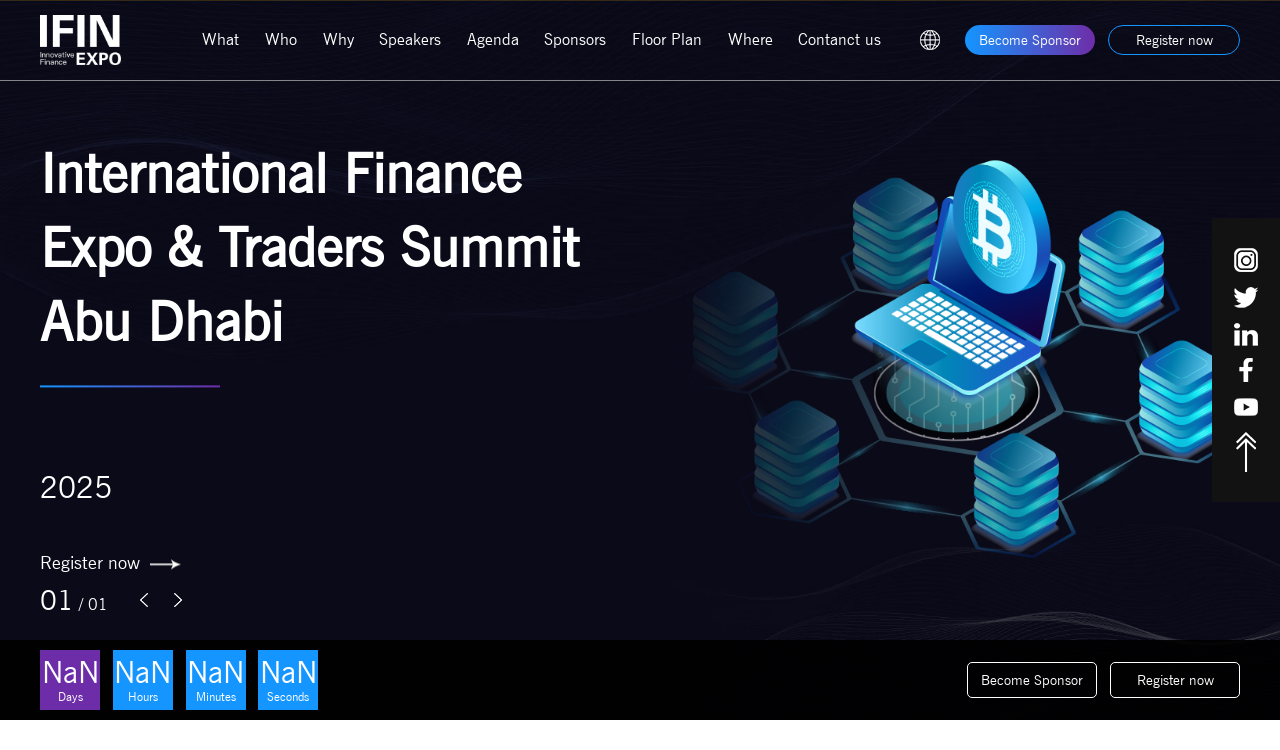

--- FILE ---
content_type: text/html; charset=utf-8
request_url: https://auh.ifinexpo.com/
body_size: 17581
content:
<!DOCTYPE html PUBLIC "-//WAPFORUM//DTD XHTML Mobile 1.0//EN" "http://www.wapforum.org/DTD/xhtml-mobile10.dtd">
<html xmlns="http://www.w3.org/1999/xhtml">
<head lang="en">
<meta http-equiv="Content-Type" content="text/html; charset=utf-8" />     
<meta http-equiv="Cache-Control" content="no-cache" />     
<meta name="viewport" content="width=device-width, minimum-scale=1.0, maximum-scale=1.0" />     
<meta name="apple-mobile-web-app-capable" content="yes" />
<meta name="format-detection" content="telephone=no"/>
	<title>International Financial Expo</title>
	<meta name="keywords" content="crypto forex payment fintech Cryptocurrency NFT Metaverse  Bitcoin Ethereum blockchain DeFi" />
	<meta name="description" content="A platform for knowledge sharing and resource docking/Innovative Finance Expo, Abu Dhabi, Kuala Lumpur, Bangkok, Hong Kong, Mumbai, lagos, Singapore" />
<link rel="alternate icon" type="image/png" href="https://auh.ifinexpo.com//public/uploads/20231206/c74fee01fa1bf01a66f99db0e6878888.jpg"><script type="text/javascript" src="https://auh.ifinexpo.com//public/Home/js/jquery.min.js"></script>
<!--<script type="text/javascript" src="https://auh.ifinexpo.com//public/Home/js/jquery.mousewheel.min.js"></script>
<script type="text/javascript" src="https://auh.ifinexpo.com//public/Home/js/index.js"></script>-->
<link href="https://auh.ifinexpo.com//public/Home/css/css.css" rel="stylesheet" type="text/css">
</head>

<body>
<!--header-->
<div class="header">
	<div class="head">
    	<div class="logo ov"><img src="https://auh.ifinexpo.com//public/uploads/20220530/7f1f1c228768a509e899b5ae78401aae.png" class="img01" /><img src="https://auh.ifinexpo.com//public/uploads/20220530/8e80add923c7d0986fcf3a0f10c789d2.png" class="img02" /></div>
        <div class="nave">
            <ul>
            	<li class="current" style=" display:none;">Home<b></b></li>
                <li><b></b>What</li>
                <li><b></b>Who</li>
                <li><b></b>Why</li>
                <li><b></b>Speakers</li>
                <li style=" display:none;"><b></b>Exhibition</li>
                <li><b></b>Agenda</li>
                <li style=" display:none;"><b></b>Strategic</li>
                <li><b></b>Sponsors</li>
                <li><b></b>Floor Plan</li>
                <li><b></b>Where</li>
                <li style=" display:none;"><b></b>map</li>
                <li><b></b>Contanct us</li>
            </ul>
                        <dl class="yu" >
            	<dt><img src="https://auh.ifinexpo.com//public/Home/images/yu_03.png" /></dt>
                <dd>
                	<b></b>
                    <p>
                        <a href="javascript:;" onclick="parole(1)">English</a>
                           <a href="javascript:;" onclick="parole(2)">Arabic</a> 
                    </p>
                </dd>
            </dl>
            <a class="btn01">Become Sponsor</a>
            <a class="btn02">Register now</a>
        </div>
        <button class="header__show-menu"><span></span></button>
	</div>
    <div class="clear"></div>
</div>
<script type="text/javascript">
jQuery(document).ready(function($) {
	$('.header__show-menu').click(function(){
      	$(this).toggleClass('on');
		$('.header').toggleClass('open-menu');
    });
});
$(function(){
    $(window).scroll(function(){
        var $scroll_height = $(window).scrollTop();
		if($scroll_height > 0){
			$(".header").addClass('cur');
        }else{
            $(".header").removeClass('cur');
        }
    });
});

//动态设置大小
$(".nave ul li").click(function(event) {
	$key = $(this).index();
	$("body,html").stop().animate({
		"scrollTop":$(".main_box .page").eq($(this).index()).offset().top
	},700);
});
$(".header .logo").click(function(event) {
	$("body,html").stop().animate({
		"scrollTop":$("body").offset().top
	},700);
});
</script>
<script>
function parole(num)
{
	$.ajax({
		url:"/parole.html",
		type: "get",
		dataType: "json",
		data:{num:num},
		success: function(data){location.reload();}
	});
}
</script>

<!--Become Sponsor-->
<div class="sign ov" style="display:none;">
	<div class="close ov"><img src="https://auh.ifinexpo.com//public/Home/images/close.jpg"></div>
    <div class="cont ov">
        <ul class="tab_menu">
            <li class="ss01">audience register<b></b></li>
            <li class="ss02">speaker register<b></b></li>
            <li class="ss03">Booth reservation<b></b></li>
            <li class="ss04">Media register<b></b></li>
        </ul>
        <div class="tabox ov">
            <div class="box ss01 ov" style=" display:none;">
            <form id="myform1">

                
                <div class="s01">
                    <label>first name<i>*</i></label>
                    <input type="text" name="name" id="name" />
                    <div class="clear"></div>
                </div>
                <div class="s01">
                    <label>surname<i>*</i></label>
                    <input type="text" name="title" id="title" />
                    <div class="clear"></div>
                </div>
                <div class="s02">
                    <label>phone<i>*</i></label>
                    <input id="mobile-number" type="tel" name="phone" placeholder="e.g. +1 702 123 4567">
                    <div class="clear"><input type="hidden" name="num" id="num1" /></div>
                </div>
                <div class="s01">
                    <label>email<i>*</i></label>
                    <input type="text" name="email" id="email" />
                    <div class="clear"></div>
                </div>
                <div class="s03">
                    <label>captcha<i>*</i></label>
                    <input type="text" name="codes" id="codes">
                    <a><img src="/verifys.html" id="code1" onClick="this.src+='?' + Math.random(new Date().getTime()/1000)" alt="captcha"></a>
                    <div class="clear"></div>
                </div>
                <strong>（With * is required information）</strong>



                <input type="hidden" name="style" id="style" value="1">
                <input id="submit1" class="submit" type="button" onclick="submits(1)" value="submit">


                            </form>
            </div>
            <div class="box ss02 ov" style=" display:none;">
            <form id="myform2">

                <div class="s01">
                    <label>first name<i>*</i></label>
                    <input type="text" name="name" id="name" />
                    <div class="clear"></div>
                </div>
                <div class="s01">
                    <label>surname<i>*</i></label>
                    <input type="text" name="title" id="title" />
                    <div class="clear"></div>
                </div>
                <div class="s01">
                    <label>company<i>*</i></label>
                    <input type="text" name="header" id="header" />
                    <div class="clear"></div>
                </div>
                <div class="s02">
                    <label>phone<i>*</i></label>
                    <input id="mobile-number02" type="tel" name="phone" placeholder="e.g. +1 702 123 4567">
                    <div class="clear"><input type="hidden" name="num" id="num2" /></div>
                </div>
                <div class="s01">
                    <label>email<i>*</i></label>
                    <input type="text" name="email" id="email" />
                    <div class="clear"></div>
                </div>
                <div class="s03">
                    <label>captcha<i>*</i></label>
                    <input type="text" name="codes" id="codes">
                    <a><img src="/verifys.html" id="code2" onClick="this.src+='?' + Math.random(new Date().getTime()/1000)" alt="captcha"></a>
                    <div class="clear"></div>
                </div>
                <strong>（With * is required information）</strong>
                <input type="hidden" name="style" id="style" value="2">
                <input id="submit1" class="submit" type="button" onclick="submits(2)" value="submit">

                


            </form>
            </div>
            <div class="box ss03 ov" style=" display:none;">
            <form id="myform3">


                                
                                                <div class="s01">
                                                    <label>first name<i>*</i></label>
                                                    <input type="text" name="name" id="name" />
                                                    <div class="clear"></div>
                                                </div>
                                                <div class="s01">
                                                    <label>surname<i>*</i></label>
                                                    <input type="text" name="title" id="title" />
                                                    <div class="clear"></div>
                                                </div>
                                <div class="s01">
                                    <label>company<i>*</i></label>
                                    <input type="text" name="header" id="header" />
                                    <div class="clear"></div>
                                </div>
                                <div class="s01">
                                    <label>website<i>*</i></label>
                                    <input type="text" name="caption" id="caption" />
                                    <div class="clear"></div>
                                </div>
                                <div class="s02">
                                    <label>phone<i>*</i></label>
                                    <input id="mobile-number03" type="tel" name="phone" placeholder="e.g. +1 702 123 4567">
                                    <div class="clear"><input type="hidden" name="num" id="num3" /></div>
                                </div>
                                <div class="s01">
                                    <label>email<i>*</i></label>
                                    <input type="text" name="email" id="email" />
                                    <div class="clear"></div>
                                </div>
                                <div class="s03">
                                    <label>captcha<i>*</i></label>
                                    <input type="text" name="codes" id="codes">
                                    <a><img src="/verifys.html" id="code3" onClick="this.src+='?' + Math.random(new Date().getTime()/1000)" alt="captcha"></a>
                                    <div class="clear"></div>
                                </div>
                                <strong>（With * is required information）</strong>
                                <input type="hidden" name="style" id="style" value="3">
                                <input id="submit1" class="submit" type="button" onclick="submits(3)" value="submit">

                                
                            </form>
                            </div>
                            <div class="box ss04 ov" style=" display:none;">
                            <form id="myform4">

                                                
                                <div class="s01">
                                    <label>first name<i>*</i></label>
                                    <input type="text" name="name" id="name" />
                                    <div class="clear"></div>
                                </div>
                                <div class="s01">
                                    <label>surname<i>*</i></label>
                                    <input type="text" name="title" id="title" />
                                    <div class="clear"></div>
                                </div>
                <div class="s01">
                    <label>website<i>*</i></label>
                    <input type="text" name="header" id="header" />
                    <div class="clear"></div>
                </div>
                <div class="s02">
                    <label>phone<i>*</i></label>
                    <input id="mobile-number04" type="tel" name="phone" placeholder="e.g. +1 702 123 4567">
                    <div class="clear"><input type="hidden" name="num" id="num4" /></div>
                </div>
                <div class="s01">
                    <label>email<i>*</i></label>
                    <input type="text" name="email" id="email" />
                    <div class="clear"></div>
                </div>
                <div class="s03">
                    <label>captcha<i>*</i></label>
                    <input type="text" name="codes" id="codes">
                    <a><img src="/verifys.html" id="code4" onClick="this.src+='?' + Math.random(new Date().getTime()/1000)" alt="captcha"></a>
                    <div class="clear"></div>
                </div>
                <strong>（With * is required information）</strong>
                <input type="hidden" name="style" id="style" value="4">
                <input id="submit1" class="submit" type="button" onclick="submits(4)" value="submit">



                
            </form>
            </div>
        </div>
    </div>
</div>
<link href="https://auh.ifinexpo.com//public/Home/css/intlTelInput.css" rel="stylesheet" type="text/css">
<script src="https://auh.ifinexpo.com//public/Home/js/intlTelInput.js"></script>
<script>$("#mobile-number").intlTelInput();</script>
<script>$("#mobile-number01").intlTelInput();</script>
<script>$("#mobile-number02").intlTelInput();</script>
<script>$("#mobile-number03").intlTelInput();</script>
<script>$("#mobile-number04").intlTelInput();</script>

<script type="text/javascript">
function submits(num) {
	$.ajax({
		//几个参数需要注意一下
		type: "GET",//方法类型
		dataType: "json",//预期服务器返回的数据类型
		url: "/message.html" ,//url
		data: $('#myform'+num).serialize(),
		success: function (result) {
			var parole=result.parole;
			document.getElementById("code"+num).click();
			if(result.style=='1')
			{
				if(result.judge==8){
					if(parole=='1'){var title="Verification code error";}else{var title="رمز التحقق من الخطأ";}
					window.wxc.xcConfirm(title, window.wxc.xcConfirm.typeEnum.info);
				}
				else if(result.judge==7){
					if(parole=='1'){var title="Please enter your first name";}else{var title="من فضلك أدخل اسمك";}
					window.wxc.xcConfirm(title, window.wxc.xcConfirm.typeEnum.info);
				}
				else if(result.judge==6){
					if(parole=='1'){var title="Please enter your surname";}else{var title="الرجاء إدخال اسم العائلة 3";}
					window.wxc.xcConfirm(title, window.wxc.xcConfirm.typeEnum.info);
				}
				else if(result.judge==5){
					if(parole=='1'){var title="Please enter your Phone";}else{var title="الرجاء إدخال الهاتف المحمول الخاص بك";}
					window.wxc.xcConfirm(title, window.wxc.xcConfirm.typeEnum.info);
				}
				else if(result.judge==4){
					if(parole=='1'){var title="Please enter your Email";}else{var title="الرجاء إدخال البريد الإلكتروني الخاص بك";}
					window.wxc.xcConfirm(title, window.wxc.xcConfirm.typeEnum.info);
				}
				else if(result.judge==3){
					if(parole=='1'){var title="Please enter the correct email";}else{var title="الرجاء إدخال البريد الإلكتروني الصحيح";}
					window.wxc.xcConfirm(title, window.wxc.xcConfirm.typeEnum.info);
				}
				else if(result.judge==2){
					if(parole=='1'){var title="Submit failed";}else{var title="ارتكاب الفشل";}
					window.wxc.xcConfirm(title, window.wxc.xcConfirm.typeEnum.info);
				}
				else{
					if(parole=='1'){var title="Submitted successfully";}else{var title="يقدم بنجاح";}
					window.wxc.xcConfirm(title, window.wxc.xcConfirm.typeEnum.info);
				}
			}
			else if(result.style=='2')
			{
				if(result.judge==9){
					if(parole=='1'){var title="Verification code error";}else{var title="رمز التحقق من الخطأ";}
					window.wxc.xcConfirm(title, window.wxc.xcConfirm.typeEnum.info);
				}
				else if(result.judge==8){
					if(parole=='1'){var title="Please enter your first name";}else{var title="من فضلك أدخل اسمك";}
					window.wxc.xcConfirm(title, window.wxc.xcConfirm.typeEnum.info);
				}
				else if(result.judge==7){
					if(parole=='1'){var title="Please enter your surname";}else{var title="الرجاء إدخال اسم العائلة 3";}
					window.wxc.xcConfirm(title, window.wxc.xcConfirm.typeEnum.info);
				}
				else if(result.judge==6){
					if(parole=='1'){var title="Please enter your company";}else{var title="يرجى إدخال الشركة الخاصة بك";}
					window.wxc.xcConfirm(title, window.wxc.xcConfirm.typeEnum.info);
				}
				else if(result.judge==5){
					if(parole=='1'){var title="Please enter your Phone";}else{var title="الرجاء إدخال الهاتف المحمول الخاص بك";}
					window.wxc.xcConfirm(title, window.wxc.xcConfirm.typeEnum.info);
				}
				else if(result.judge==4){
					if(parole=='1'){var title="Please enter your Email";}else{var title="الرجاء إدخال البريد الإلكتروني الخاص بك";}
					window.wxc.xcConfirm(title, window.wxc.xcConfirm.typeEnum.info);
				}
				else if(result.judge==3){
					if(parole=='1'){var title="Please enter the correct email";}else{var title="الرجاء إدخال البريد الإلكتروني الصحيح";}
					window.wxc.xcConfirm(title, window.wxc.xcConfirm.typeEnum.info);
				}
				else if(result.judge==2){
					if(parole=='1'){var title="Submit failed";}else{var title="ارتكاب الفشل";}
					window.wxc.xcConfirm(title, window.wxc.xcConfirm.typeEnum.info);
				}
				else{
					if(parole=='1'){var title="Submitted successfully";}else{var title="يقدم بنجاح";}
					window.wxc.xcConfirm(title, window.wxc.xcConfirm.typeEnum.info);
				}
			}
			else if(result.style=='3')
			{
				if(result.judge==10){
					if(parole=='1'){var title="Verification code error";}else{var title="رمز التحقق من الخطأ";}
					window.wxc.xcConfirm(title, window.wxc.xcConfirm.typeEnum.info);
				}
				else if(result.judge==9){
					if(parole=='1'){var title="Please enter your first name";}else{var title="من فضلك أدخل اسمك";}
					window.wxc.xcConfirm(title, window.wxc.xcConfirm.typeEnum.info);
				}
				else if(result.judge==8){
					if(parole=='1'){var title="Please enter your surname";}else{var title="الرجاء إدخال اسم العائلة";}
					window.wxc.xcConfirm(title, window.wxc.xcConfirm.typeEnum.info);
				}
				else if(result.judge==7){
					if(parole=='1'){var title="Please enter your company";}else{var title="يرجى إدخال الشركة الخاصة بك";}
					window.wxc.xcConfirm(title, window.wxc.xcConfirm.typeEnum.info);
				}
				else if(result.judge==6){
					if(parole=='1'){var title="Please enter your exhibition director";}else{var title="من فضلك أدخل مدير المعرض";}
					window.wxc.xcConfirm(title, window.wxc.xcConfirm.typeEnum.info);
				}
				else if(result.judge==5){
					if(parole=='1'){var title="Please enter your Phone";}else{var title="الرجاء إدخال الهاتف المحمول الخاص بك";}
					window.wxc.xcConfirm(title, window.wxc.xcConfirm.typeEnum.info);
				}
				else if(result.judge==4){
					if(parole=='1'){var title="Please enter your Email";}else{var title="الرجاء إدخال البريد الإلكتروني الخاص بك";}
					window.wxc.xcConfirm(title, window.wxc.xcConfirm.typeEnum.info);
				}
				else if(result.judge==3){
					if(parole=='1'){var title="Please enter the correct email";}else{var title="الرجاء إدخال البريد الإلكتروني الصحيح";}
					window.wxc.xcConfirm(title, window.wxc.xcConfirm.typeEnum.info);
				}
				else if(result.judge==2){
					if(parole=='1'){var title="Submit failed";}else{var title="ارتكاب الفشل";}
					window.wxc.xcConfirm(title, window.wxc.xcConfirm.typeEnum.info);
				}
				else{
					if(parole=='1'){var title="Submitted successfully";}else{var title="يقدم بنجاح";}
					window.wxc.xcConfirm(title, window.wxc.xcConfirm.typeEnum.info);
				}
			}
			else
			{
				if(result.judge==9){
					if(parole=='1'){var title="Verification code error";}else{var title="رمز التحقق من الخطأ";}
					window.wxc.xcConfirm(title, window.wxc.xcConfirm.typeEnum.info);
				}
				else if(result.judge==8){
					if(parole=='1'){var title="Please enter your first name";}else{var title="من فضلك أدخل اسمك";}
					window.wxc.xcConfirm(title, window.wxc.xcConfirm.typeEnum.info);
				}
				else if(result.judge==7){
					if(parole=='1'){var title="Please enter your surname";}else{var title="الرجاء إدخال اسم العائلة 3";}
					window.wxc.xcConfirm(title, window.wxc.xcConfirm.typeEnum.info);
				}
				else if(result.judge==6){
					if(parole=='1'){var title="Please enter your media docking";}else{var title="الرجاء إدخال وسائل الإعلام الخاصة بك";}
					window.wxc.xcConfirm(title, window.wxc.xcConfirm.typeEnum.info);
				}
				else if(result.judge==5){
					if(parole=='1'){var title="Please enter your Phone";}else{var title="الرجاء إدخال الهاتف المحمول الخاص بك";}
					window.wxc.xcConfirm(title, window.wxc.xcConfirm.typeEnum.info);
				}
				else if(result.judge==4){
					if(parole=='1'){var title="Please enter your Email";}else{var title="الرجاء إدخال البريد الإلكتروني الخاص بك";}
					window.wxc.xcConfirm(title, window.wxc.xcConfirm.typeEnum.info);
				}
				else if(result.judge==3){
					if(parole=='1'){var title="Please enter the correct email";}else{var title="الرجاء إدخال البريد الإلكتروني الصحيح";}
					window.wxc.xcConfirm(title, window.wxc.xcConfirm.typeEnum.info);
				}
				else if(result.judge==2){
					if(parole=='1'){var title="Submit failed";}else{var title="ارتكاب الفشل";}
					window.wxc.xcConfirm(title, window.wxc.xcConfirm.typeEnum.info);
				}
				else{
					if(parole=='1'){var title="Submitted successfully";}else{var title="يقدم بنجاح";}
					window.wxc.xcConfirm(title, window.wxc.xcConfirm.typeEnum.info);
				}
			}
			if(parole=='1'){var title="Reminder";}else{var title="تذكير";}$("#Spring_title").html(title);
			if(parole=='1'){var title="Determine";}else{var title="تقرر";}$("#sures").html(title);
			$('#myform'+num+' #codes').val('');
		},
		error : function() {window.wxc.xcConfirm("Failed", window.wxc.xcConfirm.typeEnum.info);}
	});
}
</script>
<script type="text/javascript">
$(document).ready(function(){
	var $tab_li = $('.sign .tab_menu li');
	$tab_li.click(function(){
		$(this).addClass('cur').siblings().removeClass('cur');
		var index = $tab_li.index(this);
		$('.sign .tabox .box').eq(index).show().siblings().hide();
		if(index=='0'){document.getElementById("code1").click();}
		else if(index=='1'){document.getElementById("code2").click();}
		else if(index=='2'){document.getElementById("code3").click();}
		else if(index=='3'){document.getElementById("code4").click();}
	});	
});
</script>
<script type="text/javascript">
jQuery(document).ready(function($) {
	$('.btn01').click(function(){
		$('.sign').slideDown();
		$('.sign .tab_menu li').removeClass('cur');
		$('.sign .tab_menu li.ss03').addClass('cur');
		$('.sign .tabox .box').hide()
		$('.sign .tabox .box.ss03').show()
    });
	$('.btn02,.click').click(function(){
		$('.sign').slideDown();
		$('.sign .tab_menu li').removeClass('cur');
		$('.sign .tab_menu li.ss01').addClass('cur');
		$('.sign .tabox .box').hide()
		$('.sign .tabox .box.ss01').show()
    });
	$('.yy').click(function(){
		$('.sign').slideDown();
		$('.sign .tab_menu li').removeClass('cur');
		$('.sign .tab_menu li.ss03').addClass('cur');
		$('.sign .tabox .box').hide()
		$('.sign .tabox .box.ss03').show()
    });
	$('.close').click(function(){
		$('.sign').slideUp();
    });
	$('.sign .box>div').click(function(){
		$(this).addClass('active').siblings().removeClass('active');
    });
});
</script>
<script>
$(function(){
	$(".sel01").click(function(event){   
		event.stopPropagation();
		$(this).find(".option").toggle();
		$(this).parent().siblings().find(".option").hide();
	});
	$(document).click(function(event){
		var eo=$(event.target);
		if($(".sel01").is(":visible") && eo.attr("class")!="option" && !eo.parent(".option").length)
		$('.option').hide();                                    
	});
	$(".sel01 .option li").click(function(){
		var check_value=$(this).html();
		$(this).parent().siblings(".select_txt").html(check_value);
	});
	$(".sel02").click(function(event){   
		event.stopPropagation();
		$(this).find(".option").toggle();
		$(this).parent().siblings().find(".option").hide();
	});
	$(document).click(function(event){
		var eo=$(event.target);
		if($(".sel02").is(":visible") && eo.attr("class")!="option" && !eo.parent(".option").length)
		$('.option').hide();                                    
	});
	$(".sel02 .option li").click(function(){
		var check_value=$(this).html();
		$(this).parent().siblings(".select_txt").html(check_value);
	});
	$(".sel03").click(function(event){   
		event.stopPropagation();
		$(this).find(".option").toggle();
		$(this).parent().siblings().find(".option").hide();
	});
	$(document).click(function(event){
		var eo=$(event.target);
		if($(".sel03").is(":visible") && eo.attr("class")!="option" && !eo.parent(".option").length)
		$('.option').hide();                                    
	});
	$(".sel03 .option li").click(function(){
		var check_value=$(this).html();
		$(this).parent().siblings(".select_txt").html(check_value);
	});
	$(".sel04").click(function(event){   
		event.stopPropagation();
		$(this).find(".option").toggle();
		$(this).parent().siblings().find(".option").hide();
	});
	$(document).click(function(event){
		var eo=$(event.target);
		if($(".sel04").is(":visible") && eo.attr("class")!="option" && !eo.parent(".option").length)
		$('.option').hide();                                    
	});
	$(".sel04 .option li").click(function(){
		var check_value=$(this).html();
		$(this).parent().siblings(".select_txt").html(check_value);
	});
})
</script>

<!--底部浮动-->
<div class="dfd ov">
	<div class="box ov">
    	<dl class="left ov">
        	<dt><span id="t_d">00</span><a>Days</a></dt>
            <dd><span id="t_h">00</span><a>Hours</a></dd>
            <dd><span id="t_m">00</span><a>Minutes</a></dd>
            <dd><span id="t_s">00</span><a>Seconds</a></dd>
        </dl>
        <div class="right ov">
        	<a class="btn01" target="_blank">Become Sponsor</a>
            <a class="btn02" target="_blank">Register now</a>
        </div>
    </div>
</div>
<script>
   function GetRTime(){
       var EndTime= new Date("");
       var NowTime = new Date();
       var t =EndTime.getTime() - NowTime.getTime();
       var d=Math.floor(t/1000/60/60/24);
       var h=Math.floor(t/1000/60/60%24);
       var m=Math.floor(t/1000/60%60);
       var s=Math.floor(t/1000%60);

       document.getElementById("t_d").innerHTML = d ;
       document.getElementById("t_h").innerHTML = h ;
       document.getElementById("t_m").innerHTML = m ;
       document.getElementById("t_s").innerHTML = s ;
   }
   setInterval(GetRTime,0);
</script>

<!--右侧浮动-->
<div class="rfd ov">
			<a href="https://www.instagram.com/ifinexpo/" target="_blank"><img src="https://auh.ifinexpo.com//public/uploads/20220413/7a9d88ffbac19eb07bf04321f8113f51.png" class="img01" /><img src="https://auh.ifinexpo.com//public/uploads/20220413/3ecba828c23fc1d3c41a9e52aaf3419c.png" class="img02" /></a>
			<a href="https://twitter.com/ifinexpo" target="_blank"><img src="https://auh.ifinexpo.com//public/uploads/20220413/975b906bcf6fbc67424c5b1f66f0da01.png" class="img01" /><img src="https://auh.ifinexpo.com//public/uploads/20220413/3cb7c687344372a5656d1560d540dba1.png" class="img02" /></a>
			<a href="https://www.linkedin.com/company/ifinexpo" target="_blank"><img src="https://auh.ifinexpo.com//public/uploads/20220413/2ea54331d5269e16f543248aada5c009.png" class="img01" /><img src="https://auh.ifinexpo.com//public/uploads/20220413/b6ba6fc08d508d15058e18f775897eb0.png" class="img02" /></a>
			<a href="https://www.facebook.com/IFINEXPO" target="_blank"><img src="https://auh.ifinexpo.com//public/uploads/20220413/aac15a674da6254b68d9c4ac7a25e4e4.png" class="img01" /><img src="https://auh.ifinexpo.com//public/uploads/20220413/29fa7662787b89d430ef85e48890b268.png" class="img02" /></a>
			<a href="https://www.youtube.com/channel/UCS3qGR1ghVhu697eGx1LU2g" target="_blank"><img src="https://auh.ifinexpo.com//public/uploads/20220413/3ac1e1075dd564d386ae7f17d05eeb02.png" class="img01" /><img src="https://auh.ifinexpo.com//public/uploads/20220413/c986682be9fcdfd1c6c6323fee1f9938.png" class="img02" /></a>
		<div id="gotop"><img src="https://auh.ifinexpo.com//public/Home/images/group3576.svg" /></div>
</div>
<script type="text/javascript">
jQuery(document).ready(function($) {
   $('#gotop').click(function(){ 
        $('body,html').animate({
            scrollTop: 0
        },
        800);//点击回到顶部按钮，缓懂回到顶部,数字越小越快
        return false;  
	})
});
</script>

<!--main-->
<div class="main_box">
	<!--home-->
	<div class="page page1" id="page1">
        <div class="swiper-container ov">
            <div class="swiper-wrapper">
				                <div class="swiper-slide" style=" background-image:url(https://auh.ifinexpo.com//public/uploads/20220412/9a5f694e98ff6be7d5ac28a65399fdcb.jpg);">
                	<div class="box ov">
                    	<div class="left ov">
                        	<div class="b01 ov">International Finance Expo & Traders Summit Abu Dhabi</div>
                        	<div class="b02 ov"></div>
                        	<div class="b03 ov"><br />2025</div>
                        	<div class="click ov"><a>Register now</a><img src="https://auh.ifinexpo.com//public/Home/images/more_06.png" /></div>
                        </div>
                        <div class="right ov"><img src="https://auh.ifinexpo.com//public/uploads/20220426/b03e72c2a4924990d5c0c3218089d5b2.png" /></div>
                    </div>
                </div>
				            </div>
        </div>
        <div class="swi ov">
            <!-- Add Pagination -->
            <div class="swiper-pagination"></div>
            <!-- Add Arrows -->
            <div class="swiper-button-prev"></div>
            <div class="swiper-button-next"></div>
        </div>
    </div>
    <script src="https://auh.ifinexpo.com//public/Home/js/swiper.min.js"></script>
    <link href="https://auh.ifinexpo.com//public/Home/css/swiper.css" rel="stylesheet" type="text/css">
    <script>
    var swiper01 = new Swiper('.page1 .swiper-container', {
        pagination:'.page1 .swiper-pagination',
		nextButton: '.page1 .swiper-button-next',
		prevButton: '.page1 .swiper-button-prev',
        paginationType: 'fraction',
        paginationClickable:true,
        preventClicks :false,
        loop:true,
        centeredSlides: true,
        autoplay:3000,
        slidesPerView: 1,
    });
    </script>
    
    <!--What-->
    <div class="page page2" id="page2" style=" background-image:url(https://auh.ifinexpo.com//public/uploads/20220412/114757d838cfb4e41e3f930c0874f7e0.png);">
    	<div class="box">
        	<div class="title ov">WHAT IS IFINEXPO ?</div>
        	<div class="wen ov">Innovative Finance Expo, the largest international innovative financial expo, covers defi crypto, foreign exchange, payment and financial technology. We have been established since 2014 and have a history of 8 years. We have been working hard to create a platform for knowledge sharing and resource docking in the field of innovative finance. You are welcome to join us.</div>
            <ul class="list">
				            	<li>
                	<strong><img src="https://auh.ifinexpo.com//public/uploads/20220412/fc375fe5dd0f8c56b26a804acad341ff.png" /></strong>
                    <b><a>About IFINEXPO</a></b>
                    <p>With the continuous emergence of new financial products and services, such as DeFi, cryptocurrencies, forex, payment, and fintech, the existing financial market environment is disrupted. We are committed to building a knowledge sharing and resource docking platform in the field of innovative finance</p>
                </li>
				            	<li>
                	<strong><img src="https://auh.ifinexpo.com//public/uploads/20220412/2429b6ad0836a29ba0f787f932733862.png" /></strong>
                    <b><a> Definition of IFINEXPO</a></b>
                    <p>Cryptocurrency industry chain, foreign exchange industry chain, payment technology and other financial technologies，Innovative ideas, innovative products, innovative services.</p>
                </li>
				            	<li>
                	<strong><img src="https://auh.ifinexpo.com//public/uploads/20220412/bb92820fe26d4b43b93727e490f0a000.png" /></strong>
                    <b><a>The target</a></b>
                    <p>Create the largest platform for Innovative financial industry knowledge sharing and resource docking, provide information resources and solutions for the development of Innovative financial industry enterprises, and help enterprises create a professional and high-end brand image</p>
                </li>
				            	<li>
                	<strong><img src="https://auh.ifinexpo.com//public/uploads/20220412/19a402a016b1c5ee0c3547ab99a88557.png" /></strong>
                    <b><a>Goal & Mission</a></b>
                    <p>Establish a high-end and professional image; Build a knowledge sharing and resource docking platform; Provide information resources and solutions for enterprises to survive and develop.</p>
                </li>
				                <div class="clear"></div>
            </ul>
        </div>
    </div>
    
    <!--Who-->
    <div class="page page3" id="page3" style=" background-image:url(https://auh.ifinexpo.com//public/uploads/20220412/fb8dc935808c8cbe6467ed880e1b1886.jpg);">
    	<div class="box">
        	<div class="title ov">Who will come to the expo ?</div>
            <ul class="list">
				            	<li>
                	<span>Crypto enterprise</span>
                    <p>Cryptocurrency industry chain companies, cryptocurrency technology, cryptocurrency solutions companies, cryptocurrency exchanges, market value management companies</p>
                    <b>01</b>
                </li>
				            	<li>
                	<span>NFT</span>
                    <p>Digital warrant companies with NFT as assets stored on the blockchain include NFT + collectibles / works of art, NFT + games, NFT + metauniverse, etc</p>
                    <b>02</b>
                </li>
				            	<li>
                	<span>Forex and Online Trading</span>
                    <p>Foreign exchange and online trading are very popular trading methods for investors. With the rise of online trading, there are more and more companies providing the latest technology and services for online trading. Here we invite the most cutting-edge online trading. Company and executive engagement events</p>
                    <b>03</b>
                </li>
				            	<li>
                	<span>payment</span>
                    <p>The payment industry makes transactions easier and more convenient. We invited the heads of the upstream and downstream industries of the payment industry to participate in the event to talk about the new trends in the development of the payment industry.</p>
                    <b>04</b>
                </li>
				            	<li>
                	<span>Fintech</span>
                    <p>Fintech is widely used in various fields of finance. Technology makes finance more efficient. Many Fintech companies and executives will show you the charm of finance given by technology.</p>
                    <b>05</b>
                </li>
				            </ul>
        </div>
    </div>
    
    <!--Why-->
    <div class="page page4" id="page4">
    	<div class="box ov">
            <div class="left ov">
            	<div class="title ov">What will you get from here?</div>
                <div class="line ov"></div>
                <ul class="list ov">
					                	<li>
                    	<strong><img src="https://auh.ifinexpo.com//public/uploads/20220412/d675c0da2eb5e29db2c61dd5c0b99658.png" /></strong>
                        <span>More valuable sharing</span>
                        <p>Professionals interpret crypto industry deeply, meanwhile we provide a platform for you and your peers to communicate.</p>
                    </li>
					                	<li>
                    	<strong><img src="https://auh.ifinexpo.com//public/uploads/20220412/fd69db73bb6b10809fd84514681e0e32.png" /></strong>
                        <span>More effective attendances</span>
                        <p>We gain our clients through marketing promotions and have them all registrated to ensure more efficient attendances.</p>
                    </li>
					                	<li>
                    	<strong><img src="https://auh.ifinexpo.com//public/uploads/20220412/1a580da59009b70a1efee08c0ccfdeaf.png" /></strong>
                        <span>Convenient expo experience</span>
                        <p>At luxury hotels, we provide a pleasing communication environment, offer free booth set up services, reduce your cost, and carry out your business in one step.</p>
                    </li>
					                </ul>
            </div>
            <ul class="right ov">
				            	<li>
                	<b><img src="https://auh.ifinexpo.com//public/uploads/20220412/317b0999b1249d27094c6cd3a88cc6af.png" /></b>
                    <p><a>
                    	<strong>7+</strong>
                    	<span>EXPOS</span>
                    </a></p>
                </li>
				            	<li>
                	<b><img src="https://auh.ifinexpo.com//public/uploads/20220412/974d9ac2eff8cfdebe769b09d8ab975b.png" /></b>
                    <p><a>
                    	<strong>120+</strong>
                    	<span>EXHIBITORS</span>
                    </a></p>
                </li>
				            	<li>
                	<b><img src="https://auh.ifinexpo.com//public/uploads/20220412/00ac2b6a1d9732d2173925024250f974.png" /></b>
                    <p><a>
                    	<strong>5000+</strong>
                    	<span>ATTENDEES</span>
                    </a></p>
                </li>
				            	<li>
                	<b><img src="https://auh.ifinexpo.com//public/uploads/20220412/c8aad3f2f10b4e5ea533c20ce16bf1c3.png" /></b>
                    <p><a>
                    	<strong>50000+</strong>
                    	<span>AREA</span>
                    </a></p>
                </li>
				            </ul>
        </div>
        <div class="lbg ov" style=" background-image:url(https://auh.ifinexpo.com//public/uploads/20220412/b9c4e5a89a4554d9661ee7564d602b3e.jpg);"></div>
        <div class="rbg ov" style=" background-image:url(https://auh.ifinexpo.com//public/uploads/20220412/5eaa862deed85e5db140e476816de313.jpg);"></div>
    </div>
    
    <!--Speakers-->
    <div class="page page5" id="page5" style=" background-image:url(https://auh.ifinexpo.com//public/uploads/20220412/e8bad5694fa8f7d4d41efd8ebb2d3eed.jpg);">
    	<div class="box">
        	<div class="title ov">Past Speakers</div>
        	<div class="wen ov">Representatives of famous entrepreneurs and scholars</div>
            <div class="swiper-container">
				<div class="swiper-wrapper">
					    					<div class="swiper-slide" onclick="speakers(36)">
                            <strong><img src="https://auh.ifinexpo.com//public/uploads/20220824/50ef174a3d7770307aa38ff8eb5a2f1a.jpg" /></strong>
                            <span>Brendan Callan</span>
                            <p>CEO of FXCM</p>
                        </div>
					    					<div class="swiper-slide" onclick="speakers(35)">
                            <strong><img src="https://auh.ifinexpo.com//public/uploads/20220502/217faa12edac34d8ce41ec806c2c1458.png" /></strong>
                            <span>Brain Armstrong</span>
                            <p>Co-founder & CEO at Coinbase</p>
                        </div>
					    					<div class="swiper-slide" onclick="speakers(34)">
                            <strong><img src="https://auh.ifinexpo.com//public/uploads/20220502/f78411a41e7075ebf9833f23fc8ec89e.png" /></strong>
                            <span>Ben Zhou</span>
                            <p>Co-founder& CEO at Bybit</p>
                        </div>
					    					<div class="swiper-slide" onclick="speakers(33)">
                            <strong><img src="https://auh.ifinexpo.com//public/uploads/20220502/7b2d57606c400a6f06abb7ea0bca0d32.png" /></strong>
                            <span>Kris Marszalek</span>
                            <p>Founder at Crypto.com</p>
                        </div>
					    					<div class="swiper-slide" onclick="speakers(32)">
                            <strong><img src="https://auh.ifinexpo.com//public/uploads/20220502/c9fb4e58e485cdaeb48654fe2e113716.png" /></strong>
                            <span>Michael Gronager</span>
                            <p>Founder & CEO of Chainalysis</p>
                        </div>
					    					<div class="swiper-slide" onclick="speakers(31)">
                            <strong><img src="https://auh.ifinexpo.com//public/uploads/20220502/5353a78a0d8b9fce358b96d56c2bbb66.png" /></strong>
                            <span>Jack Dorsey</span>
                            <p>Co-founder at Twitter</p>
                        </div>
									</div>
				<!-- Add Pagination -->
                <div class="swi ov">
                    <a href="/inpage.html"><p>Learn More</p><b><img src="https://auh.ifinexpo.com//public/Home/images/more_34.png" /></b></a>
					<div class="swiper-pagination"></div>
                </div>
			</div>
            
        </div>
    </div>
    <script>
    var swiper02 = new Swiper('.page5 .swiper-container', {
        pagination: '.page5 .swiper-pagination',
        paginationClickable: true,
		preventClicks :false,
        slidesPerView:4,
        spaceBetween:30,
        breakpoints: {
            1279: {
                slidesPerView:3,
                spaceBetween:20
            },
            768: {
                slidesPerView:2,
                spaceBetween:15,
	        	slidesPerColumn:2
            },
            480: {
                slidesPerView:1,
                spaceBetween:5,
	        	slidesPerColumn:2
            }
        }
    });
    </script>
    <!--弹出-->
    <div class="speak01 ov" id="speak">
                	<div class="box ov" id="speak36" style="display:none;">
                <div class="left ov"><img src="https://auh.ifinexpo.com//public/uploads/20220824/50ef174a3d7770307aa38ff8eb5a2f1a.jpg" /></div>
                <div class="right ov">
                    <div class="s01 ov">Brendan Callan</div>
                    <div class="s02 ov">CEO of FXCM</div>
                    <div class="s03 ov"></div>
                </div>
                <div class="close ov" onclick="closes()"><img src="https://auh.ifinexpo.com//public/Home/images/close.jpg"></div>
            </div>
                	<div class="box ov" id="speak35" style="display:none;">
                <div class="left ov"><img src="https://auh.ifinexpo.com//public/uploads/20220502/217faa12edac34d8ce41ec806c2c1458.png" /></div>
                <div class="right ov">
                    <div class="s01 ov">Brain Armstrong</div>
                    <div class="s02 ov">Co-founder & CEO at Coinbase</div>
                    <div class="s03 ov"></div>
                </div>
                <div class="close ov" onclick="closes()"><img src="https://auh.ifinexpo.com//public/Home/images/close.jpg"></div>
            </div>
                	<div class="box ov" id="speak34" style="display:none;">
                <div class="left ov"><img src="https://auh.ifinexpo.com//public/uploads/20220502/f78411a41e7075ebf9833f23fc8ec89e.png" /></div>
                <div class="right ov">
                    <div class="s01 ov">Ben Zhou</div>
                    <div class="s02 ov">Co-founder& CEO at Bybit</div>
                    <div class="s03 ov"></div>
                </div>
                <div class="close ov" onclick="closes()"><img src="https://auh.ifinexpo.com//public/Home/images/close.jpg"></div>
            </div>
                	<div class="box ov" id="speak33" style="display:none;">
                <div class="left ov"><img src="https://auh.ifinexpo.com//public/uploads/20220502/7b2d57606c400a6f06abb7ea0bca0d32.png" /></div>
                <div class="right ov">
                    <div class="s01 ov">Kris Marszalek</div>
                    <div class="s02 ov">Founder at Crypto.com</div>
                    <div class="s03 ov"></div>
                </div>
                <div class="close ov" onclick="closes()"><img src="https://auh.ifinexpo.com//public/Home/images/close.jpg"></div>
            </div>
                	<div class="box ov" id="speak32" style="display:none;">
                <div class="left ov"><img src="https://auh.ifinexpo.com//public/uploads/20220502/c9fb4e58e485cdaeb48654fe2e113716.png" /></div>
                <div class="right ov">
                    <div class="s01 ov">Michael Gronager</div>
                    <div class="s02 ov">Founder & CEO of Chainalysis</div>
                    <div class="s03 ov"></div>
                </div>
                <div class="close ov" onclick="closes()"><img src="https://auh.ifinexpo.com//public/Home/images/close.jpg"></div>
            </div>
                	<div class="box ov" id="speak31" style="display:none;">
                <div class="left ov"><img src="https://auh.ifinexpo.com//public/uploads/20220502/5353a78a0d8b9fce358b96d56c2bbb66.png" /></div>
                <div class="right ov">
                    <div class="s01 ov">Jack Dorsey</div>
                    <div class="s02 ov">Co-founder at Twitter</div>
                    <div class="s03 ov"></div>
                </div>
                <div class="close ov" onclick="closes()"><img src="https://auh.ifinexpo.com//public/Home/images/close.jpg"></div>
            </div>
            </div>
	<script>
    function speakers(id){$('#speak').fadeIn();$("#speak"+id).show();}
    function closes(){$('#speak').fadeOut();$(".speak01 .box").hide();}
    </script>
    
    <!--Speakers-->
    <div class="page page6" id="page6" style=" background-image:url(https://auh.ifinexpo.com//public/uploads/20220412/681b53122b14faa1e43f2725acd1472f.jpg);">
    	<div class="box">
        	<div class="left ov">
        		<div class="title ov">IFINEXPO</div>
                <div class="line ov"></div>
        		<div class="wen ov">Innovative Finance Exhibition is a professional exhibition in the financial industry, bringing together industry agents, industry executives, and industry professional companies to open up more possibilities for your financial business. It is an event not to be missed by financial practitioners</div>
                <div class="swi ov">
                    <div class="swiper-button-prev"></div>
                    <div class="swiper-button-next"></div>
                </div>
            </div>
            <div class="right ov">
                <div class="swiper-container">
                    <div class="swiper-wrapper">
						                        <div class="swiper-slide">
                        	<strong><img src="https://auh.ifinexpo.com//public/uploads/20220412/5d86cc54eda4f97e2ee9ef6f9f37daea.jpg" /></strong>
                            <span>Feb 22-23, 2023</span>
                            <p><p>The largest international innovative financial expo, building a platform for knowledge sharing and resource docking</p></p>
                        </div>
						                        <div class="swiper-slide">
                        	<strong><img src="https://auh.ifinexpo.com//public/uploads/20220412/e149538a10bd3d0bcd9f5c6f6dbde964.jpg" /></strong>
                            <span>IFINEXPO</span>
                            <p><p>The largest innovative financial expo</p></p>
                        </div>
						                    </div>
                </div>
            </div>
        </div>
    </div>
    <script>
    var swiper03 = new Swiper('.page6 .swiper-container', {
        nextButton: '.page6 .swiper-button-next',
        prevButton: '.page6 .swiper-button-prev',
        slidesPerView:1,
        spaceBetween:0
    });
    </script>
    
    <!--Agenda-->
    <div class="page page7" id="page7">
    	<div class="box">
        	<div class="left ov">
        		<div class="title ov">Agenda</div>
                <div class="line ov"></div>
                <ul class="tab_menu">
					<li class="cur">                    	<span>ifinexpo</span>
                        <p>Sets up the professional, high-end brand image Construct the knowledge sharing and resources docking platform provide the crypto enterprise survival and development of information resources and solutions</p>
                    </li>
					<li>                    	<span>Knowledge sharing, Value transmission:</span>
                        <p>Make profitable transmission about the company culture and objectives through the valuable content</p>
                    </li>
					                </ul>
            </div>
            <div class="right ov" style=" background-image:url(https://auh.ifinexpo.com//public/uploads/20220413/0e7900794a79c9e7414742eeca0cba2e.jpg);">
				<div class="cont ov" style=" display:block;">
					                	<div class="bt b01 ov">
						<span>2023.5.30</span>
						<p>9:00AM - 12:00AM  Topic</p>
					</div>
                    <div class="wen ov"><p data-key="152"><span data-key="153">The challenge facing the digital asset world today &amp; how to ensure business continuity and minimal disruption as geopolitical turmoil begins</span></p><p data-key="154"><span data-key="155">Future proof solutions to protect our most valuable assets</span></p><p data-key="156"><span data-key="157">Challenges faced in the Digital Assets World post-pandemic &amp; with the onset of geopolitical unrest</span></p><p data-key="158"><span data-key="159">How to ensure business continuity and minimal disruption</span></p><p data-key="160"><span data-key="161">Future-proofing solutions in safeguarding our most valuable assets</span></p><p data-key="162"><span data-key="163">Development history and future development direction of encryption technology</span></p><p data-key="164" data-slate-fragment="[base64]"><span data-key="165">How NFT and Metaverse change our lives</span></p><p><br/></p></div>
					                	<div class="bt b02 ov">
						<span>2023.5.30</span>
						<p>14:00PM - 17:00PM  Topic</p>
					</div>
                    <div class="wen ov"><p>Why do we need cryptocurrency?</p><p>Cryptocurrency and NFT: risk or reward?</p><p>How to trade and invest in cryptocurrencies</p><p>Cryptocurrency and stock trading</p><p>Cryptocurrency central exchange and decentralized Trading&nbsp;</p><p>Storing Crypto – Cold Wallets, Paper Wallets, Hot Wallets.</p><p>How to use technical indicators to predict the price of cryptocurrency</p><p>Institutionalization and supervision process of encryption Market</p><p><br/></p></div>
					                </div>
                				                <div class="cont ov" style=" display:none;">
					                	<div class="bt b01 ov">
						<span>2023.5.31</span>
						<p>9:00AM - 12:00AM  Topic</p>
					</div>
                    <div class="wen ov"><p data-key="152" style="white-space: normal;"><span data-key="153">The challenge facing the digital asset world today &amp; how to ensure business continuity and minimal disruption as geopolitical turmoil begins</span></p><p data-key="154" style="white-space: normal;"><span data-key="155">Future proof solutions to protect our most valuable assets</span></p><p data-key="156" style="white-space: normal;"><span data-key="157">Challenges faced in the Digital Assets World post-pandemic &amp; with the onset of geopolitical unrest</span></p><p data-key="158" style="white-space: normal;"><span data-key="159">How to ensure business continuity and minimal disruption</span></p><p data-key="160" style="white-space: normal;"><span data-key="161">Future-proofing solutions in safeguarding our most valuable assets</span></p><p data-key="162" style="white-space: normal;"><span data-key="163">Development history and future development direction of encryption technology</span></p><p data-key="164" data-slate-fragment="[base64]" style="white-space: normal;"><span data-key="165">How NFT and Metaverse change our lives</span></p><p><br/></p></div>
					                	<div class="bt b02 ov">
						<span>2023.5.31</span>
						<p>14:00PM - 17:00PM  Topic</p>
					</div>
                    <div class="wen ov"><p style="white-space: normal;">Why do we need cryptocurrency?</p><p style="white-space: normal;">Cryptocurrency and NFT: risk or reward?</p><p style="white-space: normal;">How to trade and invest in cryptocurrencies</p><p style="white-space: normal;">Cryptocurrency and stock trading</p><p style="white-space: normal;">Cryptocurrency central exchange and decentralized Trading&nbsp;</p><p style="white-space: normal;">Storing Crypto – Cold Wallets, Paper Wallets, Hot Wallets.</p><p style="white-space: normal;">How to use technical indicators to predict the price of cryptocurrency</p><p style="white-space: normal;">Institutionalization and supervision process of encryption Market</p><p><br/></p></div>
					                </div>
                				            </div>
        </div>
        <div class="lbg ov" style=" background-image:url(https://auh.ifinexpo.com//public/uploads/20220413/39e34f6bca334c3e98a644bf543b11d8.jpg);"></div>
        <div class="rbg ov" style=" background-image:url(https://auh.ifinexpo.com//public/uploads/20220413/0e7900794a79c9e7414742eeca0cba2e.jpg);"></div>
    </div>
    <script type="text/javascript">
	$(document).ready(function(){
		var $tab_li = $('.page7 .tab_menu li');
		$tab_li.hover(function(){
			$(this).addClass('cur').siblings().removeClass('cur');
			var index = $tab_li.index(this);
			$('.page7 .right .cont').eq(index).show().siblings().hide();
		});	
	});
	</script>
    
    <!--Strategic partner-->
    <div class="page page8" id="page8">
    	<div class="box">
        	<div class="left ov">
        		<div class="title ov">Strategic partner</div>
                <div class="line ov"></div>
        		<div class="wen ov"><p>Sets up the professional, high-end brand image Construct the knowledge sharing and resources docking platform provide the crypto enterprise survival and development of information resources and solutions.</p></div>
                <a class="yy ov"><p>Booth reservation</p><b><img src="https://auh.ifinexpo.com//public/Home/images/more_34.png" /></b></a>
            </div>
            <div class="right ov" style=" background-image:url(https://auh.ifinexpo.com//public/uploads/20220413/d63be653d2cb81575f1238c4ad3fbcad.jpg);">
            	<img src="https://auh.ifinexpo.com//public/uploads/20220413/c7f083d28dd060b496e9294d094f7de5.png" />
            </div>
        </div>
        <div class="lbg ov" style=" background-image:url(https://auh.ifinexpo.com//public/uploads/20220413/3ce0a5aa2d3b4bd1308f3f77f64de65a.jpg);"></div>
        <div class="rbg ov" style=" background-image:url(https://auh.ifinexpo.com//public/uploads/20220413/d63be653d2cb81575f1238c4ad3fbcad.jpg);"></div>
    </div>
    
    <!--Agenda-->
    <div class="page page9" id="page9">
    	<div class="box ov">
        	<div class="title ov">Sponsors</div>
			            <div class="cont ov">
            	<div class="bt ov">Top Sponsorship</div>
                <ul class="list ov">
					                		<li><a href="https://www.onezero.com/" target="_blank"><img src="https://auh.ifinexpo.com//public/uploads/20220626/76562c6f0380ac414f3a2bc1ef0dfca3.png" /></a></li>
					                		<li><a href="https://www.erisx.com/" target="_blank"><img src="https://auh.ifinexpo.com//public/uploads/20220511/e3443745534333d33872b8ccec66f70b.png" /></a></li>
					                </ul>
            </div> 
			            <div class="cont ov">
            	<div class="bt ov">Diamond Sponsorship</div>
                <ul class="list ov">
					                		<li><a href="https://yamarkets.com/" target="_blank"><img src="https://auh.ifinexpo.com//public/uploads/20240516/4d0a476e02a49f67c9d4a9be17f6b655.png" /></a></li>
					                		<li><a href="https://www.moonpay.com/" target="_blank"><img src="https://auh.ifinexpo.com//public/uploads/20220511/ef03e6933e7812c7896a5c785ebafcfa.png" /></a></li>
					                		<li><a href="https://topfx.com.sc/en" target="_blank"><img src="https://auh.ifinexpo.com//public/uploads/20220628/b1ddfff248c29ae589dcdb652dc5726d.jpg" /></a></li>
					                		<li><a href="https://www.nervos.org/" target="_blank"><img src="https://auh.ifinexpo.com//public/uploads/20220509/d01e5300dfb149fbeda3bfd4eea1c221.png" /></a></li>
					                		<li><a href="https://nexo.io/" target="_blank"><img src="https://auh.ifinexpo.com//public/uploads/20220509/b6cffb9054da1460d1a3bc409c89a724.png" /></a></li>
					                </ul>
            </div> 
			            <div class="cont ov">
            	<div class="bt ov">Gold Sponsorship</div>
                <ul class="list ov">
					                		<li><a href="https://www.investvoyager.com/" target="_blank"><img src="https://auh.ifinexpo.com//public/uploads/20220511/dc48e0bff8ed952041e3cd4de5399b45.png" /></a></li>
					                		<li><a href="https://www.lmax.com/global" target="_blank"><img src="https://auh.ifinexpo.com//public/uploads/20220628/6f8f7910c481122bb68356a7eddca1a5.jpg" /></a></li>
					                		<li><a href="https://www.dfg.fund/" target="_blank"><img src="https://auh.ifinexpo.com//public/uploads/20220509/00e9694a013afa426d4e9dc7989b034a.png" /></a></li>
					                		<li><a href="https://www.damex.io" target="_blank"><img src="https://auh.ifinexpo.com//public/uploads/20220509/18c6b5d69be68ea0a831ae2c97d0f9ec.png" /></a></li>
					                		<li><a href="https://www.cybavo.com/" target="_blank"><img src="https://auh.ifinexpo.com//public/uploads/20220509/111ccfb6226183a43d500c7b2b55a47f.png" /></a></li>
					                </ul>
            </div> 
			            <div class="cont ov">
            	<div class="bt ov">Standard Sponsorship</div>
                <ul class="list ov">
					                		<li><a href="https://www.overbit.com/zh-cn/" target="_blank"><img src="https://auh.ifinexpo.com//public/uploads/20220509/52c17fd3f1ff9efc8d93184e97d6e6e1.png" /></a></li>
					                		<li><a href="https://threefold.io" target="_blank"><img src="https://auh.ifinexpo.com//public/uploads/20220509/0531fb5bcf0997333385767c94adeb1a.png" /></a></li>
					                		<li><a href="https://fxgrow.com/en" target="_blank"><img src="https://auh.ifinexpo.com//public/uploads/20220628/6a52ef75651fb7f2ce41b10318df6bb3.jpg" /></a></li>
					                		<li><a href="https://www.ainetwork.ai/" target="_blank"><img src="https://auh.ifinexpo.com//public/uploads/20220509/67f8a075d7dbc2208800aab1e2806351.png" /></a></li>
					                </ul>
            </div> 
			            <div class="cont ov">
            	<div class="bt ov">Media Cooperation</div>
                <ul class="list ov">
					                		<li><a href="https://coinpedia.org/" target="_blank"><img src="https://auh.ifinexpo.com//public/uploads/20240430/1782f735cf0743a037764bb902c7b172.png" /></a></li>
					                		<li><a href="https://www.kriptoradar.com/" target="_blank"><img src="https://auh.ifinexpo.com//public/uploads/20220614/1b739315e8e4f2ec5b04ae1b94999c8d.jpg" /></a></li>
					                		<li><a href="https://finarm.com/ " target="_blank"><img src="https://auh.ifinexpo.com//public/uploads/20220613/9b6a147e27c92522b99e378588beb600.jpg" /></a></li>
					                		<li><a href="https://www.thecryptoupdates.com/" target="_blank"><img src="https://auh.ifinexpo.com//public/uploads/20220613/1924108206791f1d14134182b2a07c50.jpg" /></a></li>
					                		<li><a href="http://coinnewsextra.com/" target="_blank"><img src="https://auh.ifinexpo.com//public/uploads/20220608/4bb95143ae7f58c5bff5b2dfd3be2677.jpg" /></a></li>
					                		<li><a href="https://www.traders-mag.es/" target="_blank"><img src="https://auh.ifinexpo.com//public/uploads/20220608/736d1df9e926c3be77ce1ebac2a53299.jpg" /></a></li>
					                		<li><a href="https://bitmedia.io/" target="_blank"><img src="https://auh.ifinexpo.com//public/uploads/20220608/c6e9cd7f5541d40019cf8b9d90d94d2e.jpg" /></a></li>
					                		<li><a href="https://regtechafrica.com/" target="_blank"><img src="https://auh.ifinexpo.com//public/uploads/20220608/6969fc1e87da355eb9c449f15e0666bd.jpg" /></a></li>
					                		<li><a href="https://coincheckup.com/" target="_blank"><img src="https://auh.ifinexpo.com//public/uploads/20220608/abe6971da04516052e937d21c26d6b7c.jpg" /></a></li>
					                		<li><a href="https://coincodex.com/" target="_blank"><img src="https://auh.ifinexpo.com//public/uploads/20220608/48861a0479a807e932b70504551b49db.jpg" /></a></li>
					                		<li><a href="https://intlbm.com/" target="_blank"><img src="https://auh.ifinexpo.com//public/uploads/20220601/4d290d4f9eb6152b3731e1e0c9949b08.jpg" /></a></li>
					                		<li><a href="https://www.thecoinrepublic.com" target="_blank"><img src="https://auh.ifinexpo.com//public/uploads/20220601/b1f0012446579da1f0990e83d0600401.jpg" /></a></li>
					                		<li><a href="https://coinquora.com/" target="_blank"><img src="https://auh.ifinexpo.com//public/uploads/20220601/4e1be61be1f3ef53b997ddbeef0f9e6e.jpg" /></a></li>
					                		<li><a href="https://www.financialmarkets.media/" target="_blank"><img src="https://auh.ifinexpo.com//public/uploads/20220601/641005c2acf375bf25a836a39ea85cf9.jpg" /></a></li>
					                		<li><a href="https://www.fxstreet.com/" target="_blank"><img src="https://auh.ifinexpo.com//public/uploads/20220601/8840730b37768978ce4cb1dbae9772a4.jpg" /></a></li>
					                </ul>
            </div> 
			            <a class="yy ov"><p>Booth reservation</p><b><img src="https://auh.ifinexpo.com//public/Home/images/more_34.png" /></b></a>  
        </div>        
    </div>
    
    <!--Plan-->
    <div class="page page10" id="page10">
    	<div class="box">
        	<div class="left ov">
        		<div class="title ov">Floor Plan</div>
                <div class="line ov"></div>
        		<div class="wen ov"><p>Sets up the professional, high-end brand image Construct the knowledge sharing and resources docking platform provide the cyrpto enterprise survival and development of information resources and solutions.</p></div>
                <a class="yy ov"><p>Booth reservation</p><b><img src="https://auh.ifinexpo.com//public/Home/images/more_34.png" /></b></a>
            </div>
        </div>
		<div class="right ov">
        	<img src="https://auh.ifinexpo.com//public/uploads/20220629/e570a61246042d0ccb389237803aa1fc.jpeg" class="smallimg" />
		</div>
        <div class="lbg ov" style=" background-image:url(https://auh.ifinexpo.com//public/uploads/20220413/afb932d7adc0b7206aa8f87adcde8151.jpg);"></div>
    </div>
    
    <!--Where-->
    <div class="page page11" id="page11">
    	<div class="box">
        	<div class="left ov">
        		<div class="title ov">Where will the expo be held?</div>
                <div class="line ov"></div>
                <div class="bt ov">Feb.22-23 2023 Conrad Abu Dhabi Etihad Towers</div>
        		<div class="wen ov"><p>Sets up the professional, high-end brand image Construct the knowledge sharing and resources docking platform provide the enterprise survival and development of information resources and solutions.</p></div>
                <a class="yy ov"><p>Booth reservation</p><b><img src="https://auh.ifinexpo.com//public/Home/images/more_34.png" /></b></a>
            </div>
        </div>
		<div class="right ov" style=" background-image:url(https://auh.ifinexpo.com//public/uploads/20220413/aac0e0ae5ca005c4368c744ddca6d1bb.jpg);"></div>
        <div class="lbg ov" style=" background-image:url(https://auh.ifinexpo.com//public/uploads/20220413/fa2d6bcf2d1e8cdcefe8d1615f4fcae7.jpg);"></div>
    </div>
    
    <!--map-->
    <div class="page page12" id="page12">
    	<div id="map"></div>
    </div>
    <script type="text/javascript" src="https://api.map.baidu.com/api?v=2.0&ak=QxsrHu6jEPyXzFlMr4TnHFsIasBvhDll"></script>
	<script type="text/javascript">
	var map = new BMap.Map("map");    // 创建Map实例

            //var point = new BMap.Point(55.276255206180956, 25.21169682231066);
           var longitude = "54.322171"
           var latitude = "24.45844"
           var point = new BMap.Point(longitude, latitude);

            map.centerAndZoom(point, 18);  // 初始化地图,设置中心点坐标和地图级别

            map.addControl(new BMap.MapTypeControl());   //添加地图类型控件

            map.setCurrentCity("Jumeirah Emirates Towers");          // 设置地图显示的城市 此项是必须设置的

            map.disableScrollWheelZoom();     //开启鼠标滚轮缩放

            var marker = new BMap.Marker(point);  // 创建标注

            map.addOverlay(marker);               // 将标注添加到地图中

            marker.setAnimation(BMAP_ANIMATION_BOUNCE); //跳动的动画

            $('#map').on('click',function(){

                map.enableScrollWheelZoom();     //开启鼠标滚轮缩放

            });

            $('#map').on('mouseout',function(){

                map.disableScrollWheelZoom();     //开启鼠标滚轮缩放

            })
	</script>
    
    <!--Meet Our Team-->
    <div class="page page13" id="page13" style=" background-image:url(https://auh.ifinexpo.com//public/uploads/20220510/d012bbebca256642d8a32804ce215dac.jpg);">
    	<div class="box">
        	<div class="title ov">Meet Our Team</div>
        	<div class="wen ov">Experienced and professional team members</div>
            <div class="swiper-container">
				<div class="swiper-wrapper">
										<div class="swiper-slide">
                    	<strong><img src="https://auh.ifinexpo.com//public/uploads/20220425/a6d263428c30fc35f88898364fa1b71e.png" /></strong>
                        <span>Twinkle</span>
                        <p style=" background-image:url(https://auh.ifinexpo.com//public/Home/images/page151_47.jpg);">  twinkle@ifinexpo.com</p>
                        <p style=" background-image:url(https://auh.ifinexpo.com//public/Home/images/pag152_51.jpg);"> +86 18621737740</p>
                        <b>
							                        		<a href="https://t.me/twinkle0113Bot" target="_blank"><img src="https://auh.ifinexpo.com//public/uploads/20220418/76d87fe58e69d689aed57d20ded4bf67.jpg" /></a>
							                        		<a href="https://wa.me/message/NR3ZIPW3L4EOK1" target="_blank"><img src="https://auh.ifinexpo.com//public/uploads/20220418/87da476ce9126cbd5ff7fbab4dfab5d9.jpg" /></a>
							                        		<a href="https://join.skype.com/invite/yJgaOEXlhQoe" target="_blank"><img src="https://auh.ifinexpo.com//public/uploads/20220418/d8eaa5bccc936895d05e5df70eabeb9c.jpg" /></a>
							                        </b>
                    </div>
										<div class="swiper-slide">
                    	<strong><img src="https://auh.ifinexpo.com//public/uploads/20220510/d8706bf0a63e59aa2ddd3ec9e8c7b524.png" /></strong>
                        <span>Vincent Itoya</span>
                        <p style=" background-image:url(https://auh.ifinexpo.com//public/Home/images/page151_47.jpg);"> vincent@icryptoexpo.com</p>
                        <p style=" background-image:url(https://auh.ifinexpo.com//public/Home/images/pag152_51.jpg);"> +234 703 381 9400</p>
                        <b>
							                        		<a href="https://wa.me/message/CBPWMQFOVIWKJ1" target="_blank"><img src="https://auh.ifinexpo.com//public/uploads/20220510/c48776072ae0e6be1755d946e084918d.jpg" /></a>
							                        </b>
                    </div>
										<div class="swiper-slide">
                    	<strong><img src="https://auh.ifinexpo.com//public/uploads/20220527/b20bb99e81b12b0ff519a438f5ee0041.jpeg" /></strong>
                        <span>Haixia</span>
                        <p style=" background-image:url(https://auh.ifinexpo.com//public/Home/images/page151_47.jpg);"> channel@fifin.com</p>
                        <p style=" background-image:url(https://auh.ifinexpo.com//public/Home/images/pag152_51.jpg);"> +8617766172512</p>
                        <b>
							                        		<a href="https://wa.me/message/WVNWZHC3NATFO1" target="_blank"><img src="https://auh.ifinexpo.com//public/uploads/20220530/745eb39a1885345bf09cc4583e32c097.jpg" /></a>
							                        		<a href="http://t.me/Lhx_bot" target="_blank"><img src="https://auh.ifinexpo.com//public/uploads/20220530/bfd93d7baf04139560c79b7992bb01d4.jpg" /></a>
							                        		<a href="https://join.skype.com/invite/hr9F2ZQNHLVO" target="_blank"><img src="https://auh.ifinexpo.com//public/uploads/20220530/78838e9ad8a40d6c8e39df7326d4290a.jpg" /></a>
							                        </b>
                    </div>
										<div class="swiper-slide">
                    	<strong><img src="https://auh.ifinexpo.com//public/uploads/20220425/6f9c0c13b8b24c458111929020b15a12.png" /></strong>
                        <span>guopei</span>
                        <p style=" background-image:url(https://auh.ifinexpo.com//public/Home/images/page151_47.jpg);"> guopei@fifin.com</p>
                        <p style=" background-image:url(https://auh.ifinexpo.com//public/Home/images/pag152_51.jpg);"> +86-13002155566</p>
                        <b>
							                        		<a href="http://t.me/liguopeiBot" target="_blank"><img src="https://auh.ifinexpo.com//public/uploads/20220418/de7829d564ca47d0c2b8a6b5a52fc2f3.jpg" /></a>
							                        		<a href="https://wa.me/message/MJJ6MWDULHUAL1" target="_blank"><img src="https://auh.ifinexpo.com//public/uploads/20220418/8fc8297f01fd641bf9e4d3211227751b.jpg" /></a>
							                        		<a href="https://join.skype.com/invite/pIRrHGNcGtW3" target="_blank"><img src="https://auh.ifinexpo.com//public/uploads/20220418/1309db27652089dfb9844954876a9b63.jpg" /></a>
							                        </b>
                    </div>
									</div>
				<!-- Add Pagination -->
				<div class="swiper-pagination"></div>
			</div>
        </div>
    </div>
    <script>
    var swiper05 = new Swiper('.page13 .swiper-container', {
        pagination: '.page13 .swiper-pagination',
        paginationClickable: true,
        slidesPerView:4,
        spaceBetween:30,
        breakpoints: {
            1279: {
                slidesPerView:3,
                spaceBetween:20
            },
            768: {
                slidesPerView:2,
                spaceBetween:15,
	        	slidesPerColumn:2
            },
            480: {
                slidesPerView:1,
                spaceBetween:5,
	        	slidesPerColumn:2
            }
        }
    });
    </script>
    
	<div class="footer page" style=" background-image:url(https://auh.ifinexpo.com//public/uploads/20220413/1b6100d9f64ec28092d92c801b445f34.jpg);">
    	<dl class="box ov">
        	<dt class="left ov">
            	<div class="bt ov"> Innovative Finance Expo</div>
            	<div class="wen ov"><p>The International innovative finance Expo is a well-known expo brand in the innovative finance &nbsp;industry. Founded in May 2014, the International innovative finance Expo has successfully hosted more than 10 large-scale exhibitions and more than 100 summits around the world, including Shanghai, Beijing, Shenzhen, Hong Kong, Sydney, Dubai, Kuala &nbsp;Lumpur and Bangkok. The 2022 International innovative Expo will be held in Dubai, Abu Dhabi, Kuala Lumpur, Lagos and Hong Kong. Build the world&#39;s largest platform for knowledge sharing and resource docking in the field of innovative finance , provide information resources and solutions for the development of innovative finance Expo enterprises, and create a professional high-end brand image</p><p><span style="font-family: &quot;arial black&quot;, &quot;avant garde&quot;;"></span><br/></p></div>
            	<div class="bq ov">
					<span>Copyright © 2022. Shanghai Shuyu Information Technology Co., Ltd. All Rights Reserved</span>
					<a href="https://www.yunduan024.com/" target="_blank">Technical support: Shenyang cloud technology</a>
				</div>
            </dt>
            <dd class="right ov">
            	<strong><img src="https://auh.ifinexpo.com//public/uploads/20220530/c1fa3bf4eb4bfaf5d4b66664618a1e80.png" /></strong>
                <span>
					                		<a href="https://www.instagram.com/ifinexpo/" target="_blank"><img src="https://auh.ifinexpo.com//public/uploads/20220413/7a9d88ffbac19eb07bf04321f8113f51.png" class="img01" /><img src="https://auh.ifinexpo.com//public/uploads/20220413/3ecba828c23fc1d3c41a9e52aaf3419c.png" class="img02" /></a>
					                		<a href="https://twitter.com/ifinexpo" target="_blank"><img src="https://auh.ifinexpo.com//public/uploads/20220413/975b906bcf6fbc67424c5b1f66f0da01.png" class="img01" /><img src="https://auh.ifinexpo.com//public/uploads/20220413/3cb7c687344372a5656d1560d540dba1.png" class="img02" /></a>
					                		<a href="https://www.linkedin.com/company/ifinexpo" target="_blank"><img src="https://auh.ifinexpo.com//public/uploads/20220413/2ea54331d5269e16f543248aada5c009.png" class="img01" /><img src="https://auh.ifinexpo.com//public/uploads/20220413/b6ba6fc08d508d15058e18f775897eb0.png" class="img02" /></a>
					                		<a href="https://www.facebook.com/IFINEXPO" target="_blank"><img src="https://auh.ifinexpo.com//public/uploads/20220413/aac15a674da6254b68d9c4ac7a25e4e4.png" class="img01" /><img src="https://auh.ifinexpo.com//public/uploads/20220413/29fa7662787b89d430ef85e48890b268.png" class="img02" /></a>
					                		<a href="https://www.youtube.com/channel/UCS3qGR1ghVhu697eGx1LU2g" target="_blank"><img src="https://auh.ifinexpo.com//public/uploads/20220413/3ac1e1075dd564d386ae7f17d05eeb02.png" class="img01" /><img src="https://auh.ifinexpo.com//public/uploads/20220413/c986682be9fcdfd1c6c6323fee1f9938.png" class="img02" /></a>
					                </span>
            </dd>
        </dl>
		<p></p>
    </div>
</div>
    
<!--点击放大图片-->
<img src="" alt="" class="bigimg">
<div class="mask"><img src="https://auh.ifinexpo.com//public/Home/images/close.png" alt=""></div>
<script src="https://auh.ifinexpo.com//public/Home/js/zoom.js"></script>
<script>$(function(){var obj = new zoom('mask', 'bigimg','smallimg');obj.init();})</script>

<script type="text/javascript" src="https://auh.ifinexpo.com//public/Admin/js/cxcConfirm.js"></script>
</body>
</html>


--- FILE ---
content_type: text/css
request_url: https://auh.ifinexpo.com//public/Home/css/css.css
body_size: 12916
content:
@charset "utf-8";
/* CSS Document */

html,body{ width:100%;}
body{ color:#333; font-family:'font',Arial, Helvetica, sans-serif; line-height:1.5;}
a{ text-decoration:none; color:#333; -webkit-tap-highlight-color:transparent;}
*{ list-style:none; margin:0; border:none; outline:none; padding:0;}
.fl{ float:left;}
.fr{ float:right;}
.ov{ overflow:hidden;}
.dis{ display:block !important;}
.dn{ display:none;}
.clear{ clear:both;}
input,textarea{ -webkit-appearance:none;}
input[type=checkbox]{ -webkit-appearance:checkbox;}

@font-face {
	font-family:"font";
	font-style:normal;
	font-weight:400;
	font-display:block;
	src:url(../fonts/font.eot);
	src:url(../fonts/font.eot?#iefix) format("embedded-opentype"), url(../fonts/font.woff2) format("woff2"), url(../fonts/font.woff) format("woff"), url(../fonts/font.ttf) format("truetype"), url(../fonts/font.svg#fontawesome) format("svg")
}

/*header*/
@media screen and (min-width:1280px){
.header{ width:100%; position:fixed; left:0; top:0; z-index:99; height:81px;}
.header.cur{ background-color:rgba(0,0,0,0.7);}
.header .clear{ width:100%; height:1px; position:absolute; left:0; bottom:0; background-color:rgba(255,255,255,0.5); z-index:0;}
.header .head{ width:80%; min-width:1200px; margin:auto; height:80px; position:relative; z-index:9;}
.header .head .logo{ height:50px; padding:15px 0; float:left;}
.header .head .logo img{ height:50px; display:block;}
.header .head .logo img.img02{ display:none;}
.header .head .nave{ float:right; height:80px}
.header .head .nave ul{ display:block; float:left;}
.header .head .nave ul li{ position:relative; cursor:pointer; margin-left:2vw; display:block; float:left; height:80px; font-size:16px; line-height:80px; color:#fff;}
.header .head .nave ul li b{ width:0; height:1px; display:block; position:absolute; left:0; bottom:25px; background:linear-gradient(to right,#1495ff,#6e2da8); overflow:hidden; transition:.5s;}
.header .head .nave ul li:hover b,.header .head .nave ul li.current b{ width:100%;}
.header .head .nave .yu{ display:block; height:20px; padding:30px 0; margin-left:3vw; position:relative; float:left;}
.header .head .nave .yu dt{ display:block; height:20px; cursor:pointer;}
.header .head .nave .yu dd{ display:none; position:absolute; left:-15px; top:80px; overflow:hidden;}
.header .head .nave .yu dd b{ width:20px; height:2px; position:absolute; left:15px; top:-1px; display:block; background:linear-gradient(to right,#1495ff,#6e2da8);}
.header .head .nave .yu dd p{ display:block; background-color:rgba(0,0,0,0.7); width:60px; padding:10px 15px; margin-top:1px;}
.header .head .nave .yu dd a{ display:block; font-size:14px; line-height:24px; height:24px; color:#fff; overflow:hidden;}
.header .head .nave .yu dd a:hover{ color:#1495ff;}
.header .head .nave .yu:hover dd{ display:block;}
.header .head .nave .btn01{ font-size:14px; width:130px; text-align:center; height:30px; line-height:30px; color:#fff; background:linear-gradient(to right,#1495ff,#6e2da8); border-radius:30px; float:left; margin:25px 2vw; margin-right:1vw; transition:.5s; cursor:pointer;}
.header .head .nave .btn01:hover{ background:linear-gradient(to right,#1495ff,#1495ff);}
.header .head .nave .btn02{ font-size:14px; width:130px; text-align:center; height:28px; line-height:28px; color:#fff; border:1px solid #1495ff; border-radius:30px; float:left; margin:25px 0; transition:.5s; cursor:pointer;}
.header .head .nave .btn02:hover{ background-color:#1495ff;}
.main_box{ width:100%;}
.main_box .page{ width:100%; min-height:100vh; box-sizing:border-box; position:relative;}
}
@media screen and (min-width:1024px) and (max-width:1279px){
.header{ width:100%; position:fixed; left:0; top:0; z-index:99; height:71px;}
.header.cur{ background-color:rgba(0,0,0,0.7);}
.header .clear{ width:100%; height:1px; position:absolute; left:0; bottom:0; background-color:rgba(255,255,255,0.5); z-index:0;}
.header .head{ width:94%; margin:auto; height:70px; position:relative; z-index:9;}
.header .head .logo{ height:40px; padding:15px 0; float:left;}
.header .head .logo img{ height:40px; display:block;}
.header .head .logo img.img01{ display:none;}
.header .head .nave{ float:right; height:80px}
.header .head .nave ul{ display:block; float:left;}
.header .head .nave ul li{ position:relative; cursor:pointer; margin-left:1.8vw; display:block; float:left; height:70px; font-size:14px; line-height:70px; color:#fff;}
.header .head .nave ul li b{ width:0; height:1px; display:block; position:absolute; left:0; bottom:20px; background:linear-gradient(to right,#1495ff,#6e2da8); overflow:hidden; transition:.5s;}
.header .head .nave ul li:hover b,.header .head .nave ul li.current b{ width:100%;}
.header .head .nave .yu{ display:block; height:20px; padding:25px 0; margin-left:2.5vw; position:relative; float:left;}
.header .head .nave .yu dt{ display:block; height:20px; cursor:pointer;}
.header .head .nave .yu dd{ display:none; position:absolute; left:-15px; top:70px; overflow:hidden;}
.header .head .nave .yu dd b{ width:20px; height:2px; position:absolute; left:15px; top:-1px; display:block; background:linear-gradient(to right,#1495ff,#6e2da8);}
.header .head .nave .yu dd p{ display:block; background-color:rgba(0,0,0,0.7); width:60px; padding:10px 15px; margin-top:1px;}
.header .head .nave .yu dd a{ display:block; font-size:14px; line-height:24px; height:24px; color:#fff; overflow:hidden;}
.header .head .nave .yu dd a:hover{ color:#1495ff;}
.header .head .nave .yu:hover dd{ display:block;}
.header .head .nave .btn01{ font-size:14px; width:130px; text-align:center; height:26px; line-height:26px; color:#fff; background:linear-gradient(to right,#1495ff,#6e2da8); border-radius:30px; float:left; margin:22px 1.8vw; margin-right:1.5vw; transition:.5s; cursor:pointer;}
.header .head .nave .btn01:hover{ background:linear-gradient(to right,#1495ff,#1495ff);}
.header .head .nave .btn02{ font-size:14px; width:130px; text-align:center; height:24px; line-height:24px; color:#fff; border:1px solid #1495ff; border-radius:30px; float:left; margin:22px 0; transition:.5s; cursor:pointer;}
.header .head .nave .btn02:hover{ background-color:#1495ff;}
.main_box{ width:100%;}
.main_box .page{ width:100%; min-height:100vh; box-sizing:border-box; position:relative;}
}
@media only screen and (max-width:1023px){
.header{ width:100%; position:fixed; left:0; top:0; z-index:99; height:61px;}
.header.cur{ background-color:rgba(0,0,0,0.7);}
.header .clear{ width:100%; height:1px; position:absolute; left:0; top:60px; background-color:rgba(255,255,255,0.5); z-index:0;}
.header .head{ width:94%; margin:auto; height:60px; position:relative; z-index:9;}
.header .head .logo{ height:40px; padding:10px 0; float:left;}
.header .head .logo img{ height:40px; display:block;}
.header .head .logo img.img01{ display:none;}
.header .header__show-menu{ width:24px; background-color:transparent; height:22px; position:absolute; right:0; top:19px;}
.header .header__show-menu::after{ content:""; display:block; width:100%; height:2px; position:absolute; background:#fff; bottom:0; left:0; transition:all 0.3s;}
.header .header__show-menu::before{ content:""; display:block; width:100%; height:2px; position:absolute; background:#fff; top:0; left:0; transition:all 0.3s;}
.header .header__show-menu span{ display:block; height:2px; width:100%; background:#fff; position:absolute; left:0; top:50%; margin-top:-1px;}
.header .header__show-menu.on span{ opacity:0;}
.header .header__show-menu.on::after{ transform:rotate(-45deg); top:50%;}
.header .header__show-menu.on::before{ transform:rotate(45deg); top:50%;}
.header .head .nave{ display:none;}
.header .head .nave{ width:94%; padding:60px 3%;}
.header .head .nave ul{ display:block; overflow:hidden; margin-top:3vw;}
.header .head .nave ul li{ display:block; font-size:16px; line-height:36px; color:#fff;}
.header .head .nave ul li b{ width:0; height:2px; margin-top:17px; float:left; display:block; background:linear-gradient(to right,#1495ff,#6e2da8); overflow:hidden; transition:.5s;}
.header .head .nave ul li:hover b,.header .head .nave ul li.current b{ width:40px; margin-right:10px;}
.header .head .nave .yu{ width:100%;}
.header .head .nave .yu dt{ display:none;}
.header .head .nave .yu dd{ display:block; overflow:hidden;}
.header .head .nave .yu dd a{ display:block; float:left; width:48%; height:36px; line-height:34px; border-radius:36px; border:1px solid #fff; text-align:center; font-size:14px; box-sizing:border-box; margin-right:4%; margin-top:15px; color:#fff;}
.header .head .nave .yu dd a:last-child{ margin-right:0;}
.header .head .nave .yu dd a:hover{ background-color:#1495ff; border:1px solid #1495ff;}
.header .head .nave .yu dd a:last-child:hover{ background-color:#6e2da8; border:1px solid #6e2da8;}
.header .head .nave .btn01{ font-size:16px; padding:0 20px; height:38px; line-height:36px; color:#fff; background:linear-gradient(to right,#1495ff,#6e2da8); border-radius:38px; margin-top:15px; transition:.5s; width:100%; box-sizing:border-box; display:block; text-align:center; cursor:pointer;}
.header .head .nave .btn01:hover{ background:linear-gradient(to right,#1495ff,#1495ff);}
.header .head .nave .btn02{ font-size:16px; padding:0 15px; height:38px; line-height:36px; color:#fff; border:1px solid #1495ff; border-radius:38px; transition:.5s; margin-top:15px; width:100%; box-sizing:border-box; display:block; text-align:center; cursor:pointer;}
.header .head .nave .btn02:hover{ background-color:#1495ff;}
.header.open-menu .head .nave{ display:block;}
.header.open-menu{ height:100vh; background-color:rgba(0,0,0,0.9) !important; overflow:auto;}

.main_box{ width:100%;}
.main_box .page{ width:100%; position:relative;}
}

/*注册*/
@media screen and (min-width:1280px){
.sign{ width:100%; height:100vh; position:fixed; left:0; top:0; background-color:#fff; z-index:999; display:none; overflow:auto;}
.sign .cont{ width:900px; position:absolute; top:50%; left:50%; transform:translateX(-50%) translateY(-50%); z-index:0;}
.sign .tab_menu{ width:200px; float:left;}
.sign .tab_menu li{ width:100%; display:block; position:relative; font-size:18px; line-height:38px; margin-bottom:30px; cursor:pointer;}
.sign .tab_menu li b{ width:40px; height:2px; display:block; background-color:#fff; overflow:hidden;}
.sign .tab_menu li.cur{ color:#1495ff;}
.sign .tab_menu li.cur b{ background-color:#1495ff;}
.sign .tabox{ width:calc(100% - 200px); float:right; overflow:hidden;}
.sign .box{ width:100%;}
.sign .box form>div{ width:100%; margin:auto; display:flex; align-items:center; margin-bottom:30px; position:relative;}
.sign .box form>div label{ display:block; width:180px; padding-right:20px; height:38px; line-height:38px; font-size:18px; text-align:right; color:#333;}
.sign .box form>div label i{ font-style:normal; color:#da0000; margin-left:10px;}
.sign .box .s01 input{ width:calc(100% - 202px); font-size:18px; line-height:38px; display:block; border:1px solid #cacaca; border-radius:5px; text-indent:20px;}
.sign .box input:active,.sign .box input:focus{ border:1px solid #1495ff !important;}
.intl-tel-input{ width:calc(100% - 200px); position:relative; z-index:9; height:40px; border-radius:5px;}
.intl-tel-input input{ width:calc(100% - 62px); font-size:18px; line-height:38px; display:block; padding-left:60px; border-radius:5px; text-indent:20px; border:1px solid #cacaca;}
.intl-tel-input .flag-dropdown{ width:60px; position:absolute; left:1px; top:1px; height:38px; border-top-left-radius:7px; border-bottom-left-radius:7px;}
.intl-tel-input .selected-flag{ width:40px; padding-left:20px; position:relative; z-index:0; height:38px; font-size:18px; line-height:38px; vertical-align:middle; background-color:#eee; border-bottom-left-radius:7px; border-top-left-radius:7px;}
.intl-tel-input .selected-flag .flag{ position:absolute; top:50%; margin-top:-5px;}
.intl-tel-input .selected-flag .arrow{ position:relative; top:50%; margin-top:-2px; left:20px; width:0px; height:0px; border-left:3px solid transparent; border-right:3px solid transparent; border-top:4px solid rgb(85, 85, 85);}
.intl-tel-input .selected-flag .arrow.up{ border-top:none; border-bottom:4px solid rgb(85, 85, 85);}
.intl-tel-input .country-list{ position:absolute; z-index:2; box-shadow:rgba(0, 0, 0, 0.2) 1px 1px 4px; background-color:white; width:430px; max-height:200px; overflow-y:scroll; list-style:none; padding:0px; margin:0px 0px 0px -1px; border-width:1px; border-style:solid; border-color:rgb(204, 204, 204); border-image:initial;}
.intl-tel-input .country-list.hide{ display:none;}
.intl-tel-input .country-list .country{ line-height:34px; padding:0 10px; cursor:pointer;}
.intl-tel-input .country-list .flag{ display:inline-block;}
.intl-tel-input .country-list .flag,.intl-tel-input .country-list .country-name{ margin-right:6px;}
.intl-tel-input .country-list .country .dial-code{ color:#333;}
.intl-tel-input .country-list .country.highlight{ background-color:rgba(0, 0, 0, 0.05);}
.intl-tel-input .country-list .country:hover{ background-color:rgba(0, 0, 0, 0.05);}
.sign .box .s03 input{ width:calc(100% - 357px); font-size:18px; line-height:38px; display:block; border:1px solid #cacaca; border-radius:5px; text-indent:20px;}
.sign .box .s03 a{ width:140px; height:40px; margin-left:15px; display:block; overflow:hidden; float:left;}
.sign .box .s03 a img{ width:100%; height:40px; display:block;}
.sign .box strong{ display:block; padding-left:190px; font-weight:normal; font-size:16px; color:#da0000;}
.sign .box .submit{ width:200px; height:50px; line-height:50px; text-align:center; margin:2vw 200px 0; display:block; color:#fff; background:#1495ff; cursor:pointer; font-size:18px; border-radius:5px;}
.sign .box .submit:hover{ background:linear-gradient(to right,#1495ff,#6e2da8);}
.sign .close{ position:absolute; right:3%; top:3%; -webkit-transition:1s linear; transition:1s ease-in; z-index:9;}
.sign .close img{ display:block; cursor:pointer;}
.sign .close:hover{ transform:rotate(360deg); -ms-transform:rotate(360deg); -moz-transform:rotate(360deg); -webkit-transform:rotate(360deg); -o-transform:rotate(360deg);}
}
@media screen and (min-width:1024px) and (max-width:1279px){
.sign{ width:100%; height:100vh; position:fixed; left:0; top:0; background-color:#fff; z-index:999; display:none; overflow:auto;}
.sign .cont{ width:94%; position:absolute; top:50%; left:50%; transform:translateX(-50%) translateY(-50%); z-index:0;}
.sign .tab_menu{ width:200px; float:left;}
.sign .tab_menu li{ width:100%; display:block; position:relative; font-size:18px; line-height:38px; margin-bottom:30px; cursor:pointer;}
.sign .tab_menu li b{ width:40px; height:2px; display:block; background-color:#fff; overflow:hidden;}
.sign .tab_menu li.cur{ color:#1495ff;}
.sign .tab_menu li.cur b{ background-color:#1495ff;}
.sign .tabox{ width:calc(100% - 200px); float:right; overflow:hidden;}
.sign .box{ width:100%;}
.sign .box form>div{ width:100%; margin:auto; display:flex; align-items:center; margin-bottom:30px; position:relative;}
.sign .box form>div label{ display:block; width:180px; padding-right:20px; height:38px; line-height:38px; font-size:18px; text-align:right; color:#333;}
.sign .box form>div label i{ font-style:normal; color:#da0000; margin-left:10px;}
.sign .box .s01 input{ width:calc(100% - 202px); font-size:18px; line-height:38px; display:block; border:1px solid #cacaca; border-radius:5px; text-indent:20px;}
.sign .box input:active,.sign .box input:focus{ border:1px solid #1495ff !important;}
.intl-tel-input{ width:calc(100% - 200px); position:relative; z-index:9; height:40px; border-radius:5px;}
.intl-tel-input input{ width:calc(100% - 62px); font-size:18px; line-height:38px; display:block; padding-left:60px; border-radius:5px; text-indent:20px; border:1px solid #cacaca;}
.intl-tel-input .flag-dropdown{ width:60px; position:absolute; left:1px; top:1px; height:38px; border-top-left-radius:7px; border-bottom-left-radius:7px;}
.intl-tel-input .selected-flag{ width:40px; padding-left:20px; position:relative; z-index:0; height:38px; font-size:18px; line-height:38px; vertical-align:middle; background-color:#eee; border-bottom-left-radius:7px; border-top-left-radius:7px;}
.intl-tel-input .selected-flag .flag{ position:absolute; top:50%; margin-top:-5px;}
.intl-tel-input .selected-flag .arrow{ position:relative; top:50%; margin-top:-2px; left:20px; width:0px; height:0px; border-left:3px solid transparent; border-right:3px solid transparent; border-top:4px solid rgb(85, 85, 85);}
.intl-tel-input .selected-flag .arrow.up{ border-top:none; border-bottom:4px solid rgb(85, 85, 85);}
.intl-tel-input .country-list{ position:absolute; z-index:2; box-shadow:rgba(0, 0, 0, 0.2) 1px 1px 4px; background-color:white; width:430px; max-height:200px; overflow-y:scroll; list-style:none; padding:0px; margin:0px 0px 0px -1px; border-width:1px; border-style:solid; border-color:rgb(204, 204, 204); border-image:initial;}
.intl-tel-input .country-list.hide{ display:none;}
.intl-tel-input .country-list .country{ line-height:34px; padding:0 10px; cursor:pointer;}
.intl-tel-input .country-list .flag{ display:inline-block;}
.intl-tel-input .country-list .flag,.intl-tel-input .country-list .country-name{ margin-right:6px;}
.intl-tel-input .country-list .country .dial-code{ color:#333;}
.intl-tel-input .country-list .country.highlight{ background-color:rgba(0, 0, 0, 0.05);}
.intl-tel-input .country-list .country:hover{ background-color:rgba(0, 0, 0, 0.05);}
.sign .box .s03 input{ width:calc(100% - 357px); font-size:18px; line-height:38px; display:block; border:1px solid #cacaca; border-radius:5px; text-indent:20px;}
.sign .box .s03 a{ width:140px; height:40px; margin-left:15px; display:block; overflow:hidden; float:left;}
.sign .box .s03 a img{ width:100%; height:40px; display:block;}
.sign .box strong{ display:block; padding-left:190px; font-weight:normal; font-size:16px; color:#da0000;}
.sign .box .submit{ width:200px; height:50px; line-height:50px; text-align:center; margin:2vw 200px 0; display:block; color:#fff; background:#1495ff; cursor:pointer; font-size:18px; border-radius:5px;}
.sign .box .submit:hover{ background:linear-gradient(to right,#1495ff,#6e2da8);}
.sign .close{ position:absolute; right:3%; top:3%; -webkit-transition:1s linear; transition:1s ease-in; z-index:9;}
.sign .close img{ display:block; cursor:pointer;}
.sign .close:hover{ transform:rotate(360deg); -ms-transform:rotate(360deg); -moz-transform:rotate(360deg); -webkit-transform:rotate(360deg); -o-transform:rotate(360deg);}
}
@media only screen and (max-width:1023px){
.sign{ width:100%; height:100vh; position:fixed; left:0; top:0; background-color:#fff; z-index:999; display:none; overflow:auto;}
.sign .tab_menu{ width:94%; margin:auto; padding-top:70px; position:relative; z-index:0;}
.sign .tab_menu li{ width:50%; display:block; text-align:center; position:relative; float:left; font-size:18px; line-height:38px;}
.sign .tab_menu li b{ width:40px; height:2px; display:block; margin:auto; background-color:#fff; overflow:hidden;}
.sign .tab_menu li.cur{ color:#1495ff;}
.sign .tab_menu li.cur b{ background-color:#1495ff;}
.sign .tabox{ width:94%; margin:auto; overflow:hidden;}
.sign .box{ width:100%;}
.sign .box form>div{ width:100%; margin:auto; display:flex; align-items:center; margin-top:20px; position:relative;}
.sign .box form>div label{ display:block; width:80px; padding-right:10px; line-height:18px; font-size:14px; text-align:right; color:#333;}
.sign .box form>div label i{ font-style:normal; color:#da0000; margin-left:5px;}
.sign .box .s01 input{ width:calc(100% - 92px); font-size:14px; line-height:30px; display:block; border:1px solid #cacaca; border-radius:5px; text-indent:10px;}
.sign .box input:active,.sign .box input:focus{ border:1px solid #1495ff !important;}
.intl-tel-input{ width:calc(100% - 90px); position:relative; z-index:9; height:32px; border-radius:5px;}
.intl-tel-input input{ width:calc(100% - 52px); font-size:14px; line-height:30px; display:block; padding-left:50px; border-radius:5px; text-indent:10px; border:1px solid #cacaca;}
.intl-tel-input .flag-dropdown{ width:50px; position:absolute; left:1px; top:1px; height:30px; border-top-left-radius:7px; border-bottom-left-radius:7px;}
.intl-tel-input .selected-flag{ width:40px; padding-left:10px; position:relative; z-index:0; height:30px; font-size:14px; line-height:30px; vertical-align:middle; background-color:#eee; border-bottom-left-radius:7px; border-top-left-radius:7px;}
.intl-tel-input .selected-flag .flag{ position:absolute; top:50%; margin-top:-5px;}
.intl-tel-input .selected-flag .arrow{ position:relative; top:50%; margin-top:-2px; left:20px; width:0px; height:0px; border-left:3px solid transparent; border-right:3px solid transparent; border-top:4px solid rgb(85, 85, 85);}
.intl-tel-input .selected-flag .arrow.up{ border-top:none; border-bottom:4px solid rgb(85, 85, 85);}
.intl-tel-input .country-list{ position:absolute; z-index:2; box-shadow:rgba(0, 0, 0, 0.2) 1px 1px 4px; background-color:white; width:230px; max-height:200px; overflow-y:scroll; list-style:none; padding:0px; margin:0px 0px 0px -1px; border-width:1px; border-style:solid; border-color:rgb(204, 204, 204); border-image:initial;}
.intl-tel-input .country-list.hide{ display:none;}
.intl-tel-input .country-list .country{ line-height:18px; padding:5px 10px; cursor:pointer;}
.intl-tel-input .country-list .flag{ display:inline-block;}
.intl-tel-input .country-list .flag,.intl-tel-input .country-list .country-name{ margin-right:6px;}
.intl-tel-input .country-list .country .dial-code{ color:#333;}
.intl-tel-input .country-list .country.highlight{ background-color:rgba(0, 0, 0, 0.05);}
.intl-tel-input .country-list .country:hover{ background-color:rgba(0, 0, 0, 0.05);}
.sign .box .s03 input{ width:calc(100% - 222px); font-size:14px; line-height:30px; display:block; border:1px solid #cacaca; border-radius:5px; text-indent:10px;}
.sign .box .s03 a{ width:120px; height:32px; margin-left:10px; display:block; overflow:hidden; float:left;}
.sign .box .s03 a img{ width:100%; height:32px; display:block;}
.sign .box strong{ display:block; padding-left:90px; font-weight:normal; font-size:14px; color:#da0000; margin-top:15px;}
.sign .box .submit{ width:200px; height:40px; line-height:40px; text-align:center; margin:15px 90px 0; display:block; color:#fff; background:#1495ff; cursor:pointer; font-size:14px; border-radius:5px;}
.sign .box .submit:hover{ background:linear-gradient(to right,#1495ff,#6e2da8);}
.sign .close{ position:absolute; right:3%; top:3%; -webkit-transition:1s linear; transition:1s ease-in; z-index:9;}
.sign .close img{ display:block; cursor:pointer;}
.sign .close:hover{ transform:rotate(360deg); -ms-transform:rotate(360deg); -moz-transform:rotate(360deg); -webkit-transform:rotate(360deg); -o-transform:rotate(360deg);}
}

/*底部浮动*/
@media screen and (min-width:1280px){
.dfd{ width:100%; height:80px; position:fixed; left:0; bottom:0; z-index:99; background-color:rgba(0,0,0,0.9);}
.dfd .box{ width:80%; min-width:1200px; margin:auto;}
.dfd .box .left{ float:left; display:block; margin:10px 0;}
.dfd .box .left dt{ height:60px; width:60px; float:left; display:block; text-align:center; background-color:#6e2da8;}
.dfd .box .left dd{ height:60px; width:60px; float:left; display:block; text-align:center; margin-left:1vw; background-color:#1495ff;}
.dfd .box .left span{ display:block; font-size:30px; line-height:34px; color:#fff; margin-top:5px;}
.dfd .box .left a{ display:block; font-size:12px; line-height:16px; color:#fff;}
.dfd .box .right{ float:right;}
.dfd .box .right a{ font-size:14px; width:130px; text-align:center; height:36px; line-height:34px; color:#fff; border:1px solid #fff; border-radius:5px; float:left; transition:.5s; cursor:pointer; margin:22px 0; box-sizing:border-box; margin-left:1vw;}
.dfd .box .right a:hover{ border:none; line-height:36px; background:linear-gradient(to right,#1495ff,#6e2da8);}
}
@media screen and (min-width:1024px) and (max-width:1279px){
.dfd{ width:100%; height:70px; position:fixed; left:0; bottom:0; z-index:99; background-color:rgba(0,0,0,0.9);}
.dfd .box{ width:94%; margin:auto;}
.dfd .box .left{ float:left; display:block; margin:8px 0;}
.dfd .box .left dt{ height:54px; width:54px; float:left; display:block; text-align:center; background-color:#6e2da8;}
.dfd .box .left dd{ height:54px; width:54px; float:left; display:block; text-align:center; margin-left:1vw; background-color:#1495ff;}
.dfd .box .left span{ display:block; font-size:30px; line-height:34px; color:#fff; margin-top:2px;}
.dfd .box .left a{ display:block; font-size:12px; line-height:16px; color:#fff;}
.dfd .box .right{ float:right;}
.dfd .box .right a{ font-size:14px; width:130px; text-align:center; height:32px; line-height:30px; color:#fff; border:1px solid #fff; border-radius:5px; float:left; transition:.5s; cursor:pointer; margin:19px 0; box-sizing:border-box; margin-left:1vw;}
.dfd .box .right a:hover{ border:none; line-height:32px; background:linear-gradient(to right,#1495ff,#6e2da8);}	
}
@media only screen and (max-width:1023px){
.dfd{ width:100%; height:60px; position:fixed; left:0; bottom:0; z-index:99; background-color:rgba(0,0,0,0.9);}
.dfd .box{ width:94%; margin:auto;}
.dfd .box .left{ float:left; display:block; margin:5px 0;}
.dfd .box .left dt{ height:50px; width:50px; float:left; display:block; text-align:center; background-color:#6e2da8;}
.dfd .box .left dd{ height:50px; width:50px; float:left; display:block; text-align:center; margin-left:1vw; background-color:#1495ff;}
.dfd .box .left span{ display:block; font-size:24px; line-height:28px; color:#fff; margin-top:3px;}
.dfd .box .left a{ display:block; font-size:12px; line-height:16px; color:#fff;}
.dfd .box .right{ float:right; width:100px; padding-top:2px;}
.dfd .box .right a{ font-size:12px; width:100px; text-align:center; height:25px; line-height:23px; color:#fff; border:1px solid #fff; border-radius:5px; float:left; transition:.5s; cursor:pointer; margin-top:2px; box-sizing:border-box;}
.dfd .box .right a:hover{ border:none; line-height:24px; background:linear-gradient(to right,#1495ff,#6e2da8);}	
}

/*右侧浮动*/
@media screen and (min-width:1280px){
.rfd{ position:fixed; right:0; top:50%; background-color:#121212; padding:30px 22px; z-index:990; transform:translateY(-50%); transition:all 0.3s;}
.rfd a{ display:block; width:24px; margin-bottom:1vw;}
.rfd a img{ display:block; width:100%;}
.rfd a img.img02{ display:none;}
.rfd a:hover .img01{ display:none;} 
.rfd a:hover .img02{ display:block;} 
.rfd div{ width:24px; height:40px; cursor:pointer;}
.rfd div img{ height:40px; margin:auto; display:block;}
.rfd div:hover{ transform:scale(1.05, 1.05);}
}
@media screen and (min-width:1024px) and (max-width:1279px){
.rfd{ position:fixed; right:0; top:50%; background-color:#121212; padding:20px 15px; z-index:990; transform:translateY(-50%); transition:all 0.3s;}
.rfd a{ display:block; width:24px; margin-bottom:1vw;}
.rfd a img{ display:block; width:100%;}
.rfd a img.img02{ display:none;}
.rfd a:hover .img01{ display:none;} 
.rfd a:hover .img02{ display:block;} 
.rfd div{ width:24px; height:40px; cursor:pointer;}
.rfd div img{ height:40px; margin:auto; display:block;}
.rfd div:hover{ transform:scale(1.05, 1.05);}
}
@media only screen and (max-width:1023px){
.rfd{ display:none;}
}

/*home*/
@media screen and (min-width:1280px){
.page1{ height:100vh;}
.page1 .swiper-container{ width:100%; height:100%; overflow:hidden; background-color:#0a0a18;}
.page1 .swiper-container .swiper-slide{ width:100%; height:100%; display:block; overflow:hidden; position:relative; background-position:center; background-repeat:no-repeat; background-size:cover; z-index:0;}
.page1 .swiper-container .swiper-slide .box{ width:80%; min-width:1200px; position:absolute; top:50%; left:50%; transform:translateX(-50%) translateY(-50%); display:flex; align-items:center;}
.page1 .swiper-container .swiper-slide .box .left{ width:50%; margin-right:3%;}
.page1 .swiper-container .swiper-slide .box .left .b01{ color:#fff; font-size:54px; line-height:74px; font-weight:bold;}
.page1 .swiper-container .swiper-slide .box .left .b02{ margin:2vw 0; width:30%; height:2px; background:linear-gradient(to right,#1495ff,#6e2da8);}
.page1 .swiper-container .swiper-slide .box .left .b03{ color:#fff; font-size:30px; line-height:50px;}
.page1 .swiper-container .swiper-slide .box .left .click{ color:#fff; font-size:18px; line-height:38px; margin-top:2.5vw;}
.page1 .swiper-container .swiper-slide .box .left .click a{ display:block; float:left; color:#fff; padding-right:10px; transition:.5s; cursor:pointer;}
.page1 .swiper-container .swiper-slide .box .left .click img{ cursor:pointer;}
.page1 .swiper-container .swiper-slide .box .left .click:hover a{ color:#1495ff;}
.page1 .swiper-container .swiper-slide .box .right{ width:47%;}
.page1 .swiper-container .swiper-slide .box .right img{ max-width:100%; float:right; max-height:calc(100vh - 200px);}
.page1 .swi{ width:80%; min-width:1200px; position:absolute; bottom:100px; left:50%; transform:translateX(-50%); z-index:9;}
.page1 .swi .swiper-pagination{ display:block; float:left; font-size:16px; color:#fff; line-height:30px;}
.page1 .swi .swiper-pagination span.swiper-pagination-current,.page1 .swi .swiper-pagination a{ font-size:28px; color:#fff;}
.page1 .swi .swiper-button-prev{ width:8px; height:14px; cursor:pointer; float:left; margin:8px 2.5vw; margin-right:2vw; background-image:url(../images/left_11.png); background-position:center; background-repeat:no-repeat;}
.page1 .swi .swiper-button-next{ width:8px; height:14px; cursor:pointer; float:left; margin:8px 0; background-image:url(../images/right_13.png); background-position:center; background-repeat:no-repeat;}
.page1 .swi .swiper-button-prev:hover{ background-image:url(../images/left01_11.png);}
.page1 .swi .swiper-button-next:hover{ background-image:url(../images/right01_13.png);}
}
@media screen and (min-width:1024px) and (max-width:1279px){
.page1{ height:100vh;}
.page1 .swiper-container{ width:100%; height:100%; overflow:hidden; background-color:#0a0a18;}
.page1 .swiper-container .swiper-slide{ width:100%; height:100%; display:block; overflow:hidden; position:relative; background-position:center; background-repeat:no-repeat; background-size:cover; z-index:0;}
.page1 .swiper-container .swiper-slide .box{ width:94%; position:absolute; top:50%; left:50%; transform:translateX(-50%) translateY(-50%); display:flex; align-items:center;}
.page1 .swiper-container .swiper-slide .box .left{ width:50%; margin-right:3%;}
.page1 .swiper-container .swiper-slide .box .left .b01{ color:#fff; font-size:34px; line-height:54px; font-weight:bold;}
.page1 .swiper-container .swiper-slide .box .left .b02{ margin:2vw 0; width:30%; height:2px; background:linear-gradient(to right,#1495ff,#6e2da8);}
.page1 .swiper-container .swiper-slide .box .left .b03{ color:#fff; font-size:24px; line-height:44px;}
.page1 .swiper-container .swiper-slide .box .left .click{ color:#fff; font-size:16px; line-height:36px; margin-top:2.5vw;}
.page1 .swiper-container .swiper-slide .box .left .click a{ display:block; float:left; color:#fff; padding-right:10px; transition:.5s; cursor:pointer;}
.page1 .swiper-container .swiper-slide .box .left .click img{ cursor:pointer;}
.page1 .swiper-container .swiper-slide .box .left .click:hover a{ color:#1495ff;}
.page1 .swiper-container .swiper-slide .box .right{ width:47%;}
.page1 .swiper-container .swiper-slide .box .right img{ max-width:100%; float:right; max-height:calc(100vh - 200px);}
.page1 .swi{ width:94%; position:absolute; bottom:85px; left:50%; transform:translateX(-50%); z-index:9;}
.page1 .swi .swiper-pagination{ display:block; float:left; font-size:14px; color:#fff; line-height:30px;}
.page1 .swi .swiper-pagination span.swiper-pagination-current,.page1 .swi .swiper-pagination a{ font-size:24px; color:#fff;}
.page1 .swi .swiper-button-prev{ width:8px; height:14px; cursor:pointer; float:left; margin:8px 2.5vw; margin-right:2vw; background-image:url(../images/left_11.png); background-position:center; background-repeat:no-repeat;}
.page1 .swi .swiper-button-next{ width:8px; height:14px; cursor:pointer; float:left; margin:8px 0; background-image:url(../images/right_13.png); background-position:center; background-repeat:no-repeat;}
.page1 .swi .swiper-button-prev:hover{ background-image:url(../images/left01_11.png);}
.page1 .swi .swiper-button-next:hover{ background-image:url(../images/right01_13.png);}
}
@media only screen and (max-width:1023px){
.page1{ height:100vh;}
.page1 .swiper-container{ width:100%; height:100%; overflow:hidden; background-color:#0a0a18;}
.page1 .swiper-container .swiper-slide{ width:100%; display:block; overflow:hidden; position:relative; background-position:center; background-repeat:no-repeat; background-size:cover; z-index:0;}
.page1 .swiper-container .swiper-slide .box{ width:94%; position:absolute; top:50%; left:50%; transform:translateX(-50%) translateY(-50%);}
.page1 .swiper-container .swiper-slide .box .left{ width:100%;}
.page1 .swiper-container .swiper-slide .box .left .b01{ color:#fff; font-size:24px; line-height:34px; font-weight:bold;}
.page1 .swiper-container .swiper-slide .box .left .b02{ margin:5vw 0; width:30%; height:2px; background:linear-gradient(to right,#1495ff,#6e2da8);}
.page1 .swiper-container .swiper-slide .box .left .b03{ color:#fff; font-size:20px; line-height:30px;}
.page1 .swiper-container .swiper-slide .box .left .click{ color:#fff; font-size:14px; line-height:24px; margin-top:7vw;}
.page1 .swiper-container .swiper-slide .box .left .click a{ display:block; float:left; color:#fff; padding-right:10px; transition:.5s; cursor:pointer;}
.page1 .swiper-container .swiper-slide .box .left .click img{ cursor:pointer;}
.page1 .swiper-container .swiper-slide .box .left .click:hover a{ color:#1495ff;}
.page1 .swiper-container .swiper-slide .box .right{ width:100%; margin-top:10vw;}
.page1 .swiper-container .swiper-slide .box .right img{ max-width:100%; display:block; margin:auto;}
.page1 .swi{ width:94%; position:absolute; bottom:65px; left:50%; transform:translateX(-50%); z-index:9;}
.page1 .swi .swiper-pagination{ display:block; float:left; font-size:14px; color:#fff; line-height:30px;}
.page1 .swi .swiper-pagination span.swiper-pagination-current,.page1 .swi .swiper-pagination a{ font-size:24px; color:#fff;}
.page1 .swi .swiper-button-prev{ width:8px; height:14px; cursor:pointer; float:left; margin:8px 7vw; margin-right:5vw; background-image:url(../images/left_11.png); background-position:center; background-repeat:no-repeat;}
.page1 .swi .swiper-button-next{ width:8px; height:14px; cursor:pointer; float:left; margin:8px 0; background-image:url(../images/right_13.png); background-position:center; background-repeat:no-repeat;}
.page1 .swi .swiper-button-prev:hover{ background-image:url(../images/left01_11.png);}
.page1 .swi .swiper-button-next:hover{ background-image:url(../images/right01_13.png);}
}

/*What*/
@media screen and (min-width:1280px){
.page2{ background-position:center; background-repeat:no-repeat; background-size:100% auto;}
.page2 .box{ width:80%; padding:100px 0; min-width:1200px; margin:auto;}
.page2 .box .title{ font-size:44px; font-weight:bold; text-align:center;}
.page2 .box .wen{ font-size:16px; width:72%; margin:auto; text-align:center; margin-top:0.5vw;}
.page2 .box .list{ width:100%; margin-top:2vw; display:flex;}
.page2 .box .list li{ width:22.75%; box-shadow:0 5px 10px rgba(0,0,0,0.1); display:block; background-color:#f9f9f9; overflow:hidden; text-align:center; border-radius:20px; margin-left:3%; padding:3vw 0; box-sizing:border-box;}
.page2 .box .list li:nth-child(4n+1){ margin-left:0;}
.page2 .box .list li:hover{ box-shadow:0 5px 10px rgba(20,149,255,0.7);}
.page2 .box .list li strong{ display:block; overflow:hidden;}
.page2 .box .list li strong img{ display:block; height:100px; margin:auto;}
.page2 .box .list li b{ width:88%; font-size:20px; display:block; line-height:30px; height:60px; margin:1vw auto; position:relative;}
.page2 .box .list li b a{ width:100%; display:block; position:absolute; top:50%; left:0; transform:translateY(-50%);}
.page2 .box .list li p{ width:88%; font-size:14px; display:block; margin:auto;}
}
@media screen and (min-width:1024px) and (max-width:1279px){
.page2{ background-position:center; background-repeat:no-repeat; background-size:100% auto;}
.page2 .box{ width:94%; padding:90px 0; margin:auto;}
.page2 .box .title{ font-size:34px; font-weight:bold; text-align:center;}
.page2 .box .wen{ font-size:14px; width:100%; margin:auto; text-align:center; margin-top:0.5vw;}
.page2 .box .list{ width:100%; margin-top:2vw; display:flex;}
.page2 .box .list li{ width:22.75%; box-shadow:0 5px 10px rgba(0,0,0,0.1); display:block; background-color:#f9f9f9; overflow:hidden; text-align:center; border-radius:10px; margin-left:3%; padding:2.5vw 0; box-sizing:border-box;}
.page2 .box .list li:nth-child(4n+1){ margin-left:0;}
.page2 .box .list li:hover{ box-shadow:0 5px 10px rgba(20,149,255,0.7);}
.page2 .box .list li strong{ display:block; overflow:hidden;}
.page2 .box .list li strong img{ display:block; height:70px; margin:auto;}
.page2 .box .list li b{ width:88%; font-size:18px; display:block; line-height:28px; height:56px; margin:1vw auto; position:relative;}
.page2 .box .list li b a{ width:100%; display:block; position:absolute; top:50%; left:0; transform:translateY(-50%);}
.page2 .box .list li p{ width:88%; font-size:14px; display:block; margin:auto;}
}
@media only screen and (max-width:1023px){
.page2{ background-position:center; background-repeat:no-repeat; background-size:100% auto;}
.page2 .box{ width:94%; padding:80px 3%;}
.page2 .box .title{ font-size:24px; font-weight:bold; text-align:center;}
.page2 .box .wen{ font-size:14px; width:100%; margin:auto; text-align:center; margin-top:0.5vw;}
.page2 .box .list{ width:100%;}
.page2 .box .list li{ width:100%; box-shadow:0 5px 10px rgba(0,0,0,0.1); display:block; background-color:#f9f9f9; overflow:hidden; text-align:center; border-radius:5px; margin-top:5vw; padding:5vw 0; box-sizing:border-box;}
.page2 .box .list li:nth-child(4n+1){ margin-left:0;}
.page2 .box .list li:hover{ box-shadow:0 5px 10px rgba(20,149,255,0.7);}
.page2 .box .list li strong{ display:block; overflow:hidden;}
.page2 .box .list li strong img{ display:block; height:50px; margin:auto;}
.page2 .box .list li b{ width:88%; font-size:16px; display:block; margin:3vw auto; position:relative;}
.page2 .box .list li p{ width:88%; font-size:14px; display:block; margin:auto;}
}

/*who*/
@media screen and (min-width:1280px){
.page3{ background-position:right bottom; background-repeat:no-repeat; background-size:cover;}
.page3 .box{ width:80%; min-width:1200px; padding:100px 0; margin:auto;}
.page3 .box .title{ font-size:44px; font-weight:bold; text-align:center; color:#fff;}
.page3 .box .list{ width:100%; display:flex; justify-content:center; flex-wrap:wrap;}
.page3 .box .list li{ width:31.58%; margin-top:2vw; box-sizing:border-box; border:1px solid #2d333f; background-color:#12192c; text-align:center; border-radius:7px; padding:1.5vw 0;}
.page3 .box .list li span{ width:87.5%; margin:auto; display:block; color:#fff; font-size:24px; color:#fff;}
.page3 .box .list li p{ width:87.5%; margin:.5vw auto; line-height:24px; height:96px; display:block; color:#fff; font-size:14px; color:#fff;}
.page3 .box .list li b{ width:87.5%; margin:auto; display:block; font-size:44px; color:#fff;}
.page3 .box .list li:nth-child(2){ margin-left:2.63%;}
.page3 .box .list li:nth-child(3){ margin-left:2.63%;}
.page3 .box .list li:nth-child(5){ margin-left:2.63%;}
.page3 .box .list li:nth-child(1):hover span{ color:#1395ff;}
.page3 .box .list li:nth-child(2):hover span{ color:#2d78e6;}
.page3 .box .list li:nth-child(3):hover span{ color:#3e63d5;}
.page3 .box .list li:nth-child(4):hover span{ color:#5150c5;}
.page3 .box .list li:nth-child(5):hover span{ color:#6e2ca8;}
.page3 .box .list li:nth-child(1) b{ color:#1395ff;}
.page3 .box .list li:nth-child(2) b{ color:#2d78e6;}
.page3 .box .list li:nth-child(3) b{ color:#3e63d5;}
.page3 .box .list li:nth-child(4) b{ color:#5150c5;}
.page3 .box .list li:nth-child(5) b{ color:#6e2ca8;}
}
@media screen and (min-width:1024px) and (max-width:1279px){
.page3{ background-position:right bottom; background-repeat:no-repeat; background-size:cover;}
.page3 .box{ width:94%; padding:90px 0; margin:auto;}
.page3 .box .title{ font-size:34px; font-weight:bold; text-align:center; color:#fff;}
.page3 .box .list{ width:100%; display:flex; justify-content:center; flex-wrap:wrap;}
.page3 .box .list li{ width:32%; margin-top:1.5vw; box-sizing:border-box; border:1px solid #2d333f; background-color:#12192c; text-align:center; border-radius:10px; padding:1.5vw 0;}
.page3 .box .list li span{ width:90%; margin:auto; display:block; color:#fff; font-size:20px; color:#fff;}
.page3 .box .list li p{ width:90%; margin:.5vw auto; display:block; line-height:24px; height:120px; color:#fff; font-size:14px; color:#fff;}
.page3 .box .list li b{ width:90%; margin:auto; display:block; font-size:34px; color:#fff;}
.page3 .box .list li:nth-child(2){ margin-left:2%;}
.page3 .box .list li:nth-child(3){ margin-left:2%;}
.page3 .box .list li:nth-child(5){ margin-left:2%;}
.page3 .box .list li:nth-child(1):hover span{ color:#1395ff;}
.page3 .box .list li:nth-child(2):hover span{ color:#2d78e6;}
.page3 .box .list li:nth-child(3):hover span{ color:#3e63d5;}
.page3 .box .list li:nth-child(4):hover span{ color:#5150c5;}
.page3 .box .list li:nth-child(5):hover span{ color:#6e2ca8;}
.page3 .box .list li:nth-child(1) b{ color:#1395ff;}
.page3 .box .list li:nth-child(2) b{ color:#2d78e6;}
.page3 .box .list li:nth-child(3) b{ color:#3e63d5;}
.page3 .box .list li:nth-child(4) b{ color:#5150c5;}
.page3 .box .list li:nth-child(5) b{ color:#6e2ca8;}
}
@media only screen and (max-width:1023px){
.page3{ background-position:right bottom; background-repeat:no-repeat; background-size:cover;}
.page3 .box{ width:94%; padding:80px 3%;}
.page3 .box .title{ font-size:24px; font-weight:bold; text-align:center; color:#fff;}
.page3 .box .list{ width:100%;}
.page3 .box .list li{ width:100%; margin-top:5vw; box-sizing:border-box; border:1px solid #2d333f; background-color:#12192c; text-align:center; border-radius:5px; padding:3vw 0;}
.page3 .box .list li span{ width:90%; margin:auto; display:block; color:#fff; font-size:18px; color:#fff;}
.page3 .box .list li p{ width:90%; margin:.5vw auto; display:block; color:#fff; font-size:14px; color:#fff;}
.page3 .box .list li b{ width:90%; margin:auto; display:block; font-size:30px; color:#fff;}
.page3 .box .list li:nth-child(1):hover span{ color:#1395ff;}
.page3 .box .list li:nth-child(2):hover span{ color:#2d78e6;}
.page3 .box .list li:nth-child(3):hover span{ color:#3e63d5;}
.page3 .box .list li:nth-child(4):hover span{ color:#5150c5;}
.page3 .box .list li:nth-child(5):hover span{ color:#6e2ca8;}
.page3 .box .list li:nth-child(1) b{ color:#1395ff;}
.page3 .box .list li:nth-child(2) b{ color:#2d78e6;}
.page3 .box .list li:nth-child(3) b{ color:#3e63d5;}
.page3 .box .list li:nth-child(4) b{ color:#5150c5;}
.page3 .box .list li:nth-child(5) b{ color:#6e2ca8;}
}

/*Why*/
@media screen and (min-width:1280px){
.page4 .box{ width:80%; min-width:1200px; margin:auto; height:100vh; position:relative; z-index:3;}
.page4 .box .left{ width:42%; position:absolute; top:50%; left:0; transform:translateY(-50%);}
.page4 .box .title{ font-size:44px; font-weight:bold;}
.page4 .box .line{ width:18.75%; height:2px; margin-top:1vw; background:linear-gradient(to right,#1495ff,#6e2da8);}
.page4 .box .list{ width:100%; display:block; padding-top:0.5vw;}
.page4 .box .list li{ display:block; margin-top:1.5vw; overflow:hidden;}
.page4 .box .list li strong{ display:block; overflow:hidden;}
.page4 .box .list li strong img{ display:block; height:50px; -webkit-transition:-webkit-transform 1s,height 1s,width 1s;}
.page4 .box .list li:hover img{ -webkit-transform:rotateY(-360deg);}
.page4 .box .list li span{ font-size:20px; display:block; margin-top:0.5vw;}
.page4 .box .list li p{ font-size:14px; display:block; margin-top:0.3vw;}
.page4 .box .right{ width:48%; position:absolute; top:50%; right:0; transform:translateY(-50%);}
.page4 .box .right li{ display:block; padding:2vw 0; margin-left:15%; width:35%; position:relative; float:left; overflow:hidden;}
.page4 .box .right li b{ display:block; border-radius:100%; display:block; position:absolute; top:50%; left:0; transform:translateY(-50%); background:linear-gradient(to right,#1495ff,#6e2da8); width:3vw; height:3vw;}
.page4 .box .right li b img{ height:1.8vw; display:block; margin:0.6vw auto; -webkit-transition:1s linear; transition:1s ease-in;}
.page4 .box .right li:hover b img{ transform:rotate(360deg); -ms-transform:rotate(360deg); -moz-transform:rotate(360deg); -webkit-transform:rotate(360deg); -o-transform:rotate(360deg);}
.page4 .box .right li p{ display:table; float:right; width:73%; padding-left:15%; border-radius:100%; height:20vh; border:1px dashed #fff; vertical-align:middle;}
.page4 .box .right li p a{ display:table-cell; vertical-align:middle; overflow:hidden;}
.page4 .box .right li p a strong{ display:block; font-size:32px;}
.page4 .box .right li p a span{ display:block; font-size:16px; color:#fff; text-transform:uppercase;}
.page4 .box .right li:nth-child(1) strong{ color:#1395ff;}
.page4 .box .right li:nth-child(2) strong{ color:#2d78e6;}
.page4 .box .right li:nth-child(3) strong{ color:#5150c5;}
.page4 .box .right li:nth-child(4) strong{ color:#6e2ca8;}
.page4 .lbg{ width:50%; height:100%; position:absolute; left:0; top:0; background-color:#fff; background-position:top left; background-repeat:no-repeat; background-size:100% auto; z-index:0;}
.page4 .rbg{ width:50%; height:100%; position:absolute; right:0; top:0; background-position:center; background-repeat:no-repeat; background-size:cover; z-index:0;}
}
@media screen and (min-width:1024px) and (max-width:1279px){
.page4 .box{ width:94%; margin:auto; height:100vh; position:relative; z-index:3;}
.page4 .box .left{ width:47%; position:absolute; top:50%; left:0; transform:translateY(-50%);}
.page4 .box .title{ font-size:34px; font-weight:bold;}
.page4 .box .line{ width:18.75%; height:2px; margin-top:2vw; background:linear-gradient(to right,#1495ff,#6e2da8);}
.page4 .box .list{ width:100%; display:block; padding-top:0.5vw;}
.page4 .box .list li{ display:block; margin-top:2vw; overflow:hidden;}
.page4 .box .list li strong{ display:block; overflow:hidden;}
.page4 .box .list li strong img{ display:block; height:40px; -webkit-transition:-webkit-transform 1s,height 1s,width 1s;}
.page4 .box .list li:hover img{ -webkit-transform:rotateY(-360deg);}
.page4 .box .list li span{ font-size:18px; display:block; margin-top:1vw;}
.page4 .box .list li p{ font-size:14px; display:block; margin-top:0.3vw;}
.page4 .box .right{ width:50%; position:absolute; top:50%; right:0; transform:translateY(-50%);}
.page4 .box .right li{ display:block; padding:2vw 0; margin-left:6%; width:44%; position:relative; float:left; overflow:hidden;}
.page4 .box .right li b{ display:block; border-radius:100%; display:block; position:absolute; top:50%; left:0; transform:translateY(-50%); background:linear-gradient(to right,#1495ff,#6e2da8); width:5vw; height:5vw;}
.page4 .box .right li b img{ height:3vw; display:block; margin:1vw auto; -webkit-transition:1s linear; transition:1s ease-in;}
.page4 .box .right li:hover b img{ transform:rotate(360deg); -ms-transform:rotate(360deg); -moz-transform:rotate(360deg); -webkit-transform:rotate(360deg); -o-transform:rotate(360deg);}
.page4 .box .right li p{ display:table; float:right; width:68%; padding-left:20%; border-radius:100%; height:18vw; border:1px dashed #fff; vertical-align:middle;}
.page4 .box .right li p a{ display:table-cell; vertical-align:middle; overflow:hidden;}
.page4 .box .right li p a strong{ display:block; font-size:28px;}
.page4 .box .right li p a span{ display:block; font-size:14px; color:#fff; text-transform:uppercase;}
.page4 .box .right li:nth-child(1) strong{ color:#1395ff;}
.page4 .box .right li:nth-child(2) strong{ color:#2d78e6;}
.page4 .box .right li:nth-child(3) strong{ color:#5150c5;}
.page4 .box .right li:nth-child(4) strong{ color:#6e2ca8;}
.page4 .lbg{ width:50%; height:100%; position:absolute; left:0; top:0; background-color:#fff; background-position:top left; background-repeat:no-repeat; background-size:100% auto; z-index:0;}
.page4 .rbg{ width:50%; height:100%; position:absolute; right:0; top:0; background-position:center; background-repeat:no-repeat; background-size:cover; z-index:0;}
}
@media only screen and (max-width:1023px){
.page4{}
.page4 .box{ width:100%; margin:auto; position:relative; z-index:3;}
.page4 .box .left{ width:94%; padding:80px 3%; padding-bottom:30px; background-image:url(../images/page041_19.jpg); background-size:100% auto; background-repeat:no-repeat; background-color:#fff;}
.page4 .box .title{ font-size:24px; font-weight:bold;}
.page4 .box .line{ width:25%; height:2px; margin-top:3vw; background:linear-gradient(to right,#1495ff,#6e2da8);}
.page4 .box .list{ width:100%; display:block; padding-top:1vw;}
.page4 .box .list li{ display:block; margin-top:15px; overflow:hidden;}
.page4 .box .list li strong{ display:block; overflow:hidden;}
.page4 .box .list li strong img{ display:block; height:30px; -webkit-transition:-webkit-transform 1s,height 1s,width 1s;}
.page4 .box .list li:hover img{ -webkit-transform:rotateY(-360deg);}
.page4 .box .list li span{ font-size:16px; display:block; margin-top:2vw;}
.page4 .box .list li p{ font-size:14px; display:block; margin-top:0.5vw;}
.page4 .box .right{ width:100%; padding-bottom:80px; padding-top:15px;}
.page4 .box .right li{ display:block; margin-top:15px; margin-left:3%; width:45.5%; position:relative; float:left; overflow:hidden;}
.page4 .box .right li b{ display:block; border-radius:100%; display:block; position:absolute; top:50%; left:0; transform:translateY(-50%); background:linear-gradient(to right,#1495ff,#6e2da8); width:10vw; height:10vw;}
.page4 .box .right li b img{ height:6vw; display:block; margin:2vw auto; -webkit-transition:1s linear; transition:1s ease-in;}
.page4 .box .right li:hover b img{ transform:rotate(360deg); -ms-transform:rotate(360deg); -moz-transform:rotate(360deg); -webkit-transform:rotate(360deg); -o-transform:rotate(360deg);}
.page4 .box .right li p{ display:table; float:right; width:68%; padding-left:20%; border-radius:100%; height:20vw; border:1px dashed #fff; vertical-align:middle;}
.page4 .box .right li p a{ display:table-cell; vertical-align:middle; overflow:hidden;}
.page4 .box .right li p a strong{ display:block; font-size:24px;}
.page4 .box .right li p a span{ display:block; font-size:14px; color:#fff; text-transform:uppercase;}
.page4 .box .right li:nth-child(1) strong{ color:#1395ff;}
.page4 .box .right li:nth-child(2) strong{ color:#2d78e6;}
.page4 .box .right li:nth-child(3) strong{ color:#5150c5;}
.page4 .box .right li:nth-child(4) strong{ color:#6e2ca8;}
.page4 .rbg{ width:100%; height:50%; position:absolute; bottom:0; left:0; background-color:#fff; background-position:right bottom; background-repeat:no-repeat; background-size:100% auto; z-index:0;}
}

/*Speakers*/
@media screen and (min-width:1280px){
.page5{ background-position:center; background-repeat:no-repeat; background-size:cover;}
.page5 .box{ width:80%; min-width:1200px; padding:100px 0; margin:auto;}
.page5 .box .title{ font-size:44px; font-weight:bold; text-align:center;}
.page5 .box .wen{ font-size:16px; width:72%; margin:auto; text-align:center; margin-top:0.5vw;}
.page5 .box .swiper-container{ width:100%; margin-top:2vw;}
.page5 .box .swiper-container .swiper-slide{ display:block; overflow:hidden;}
.page5 .box .swiper-container .swiper-slide strong{ width:100%; max-width:320px; display:block; margin:auto; border-radius:100%; overflow:hidden;}
.page5 .box .swiper-container .swiper-slide strong img{ width:100%; display:block;}
.page5 .box .swiper-container .swiper-slide span{ display:block; text-align:center; margin-top:2vw; font-size:20px;}
.page5 .box .swiper-container .swiper-slide p{ display:block; text-align:center; margin-top:1vw; font-size:16px;}
.page5 .box .swiper-container .swiper-slide:hover span{ color:#1495ff;}
.page5 .box .swiper-container .swi{ width:100%; margin-top:2vw;}
.page5 .box .swiper-container .swi a{ position:relative; cursor:pointer; display:block; float:left; padding-right:12px;}
.page5 .box .swiper-container .swi a p{ display:block; height:38px; line-height:38px; border:1px dashed #cacaca; padding-left:15px; padding-right:20px; font-size:14px; color:#333;}
.page5 .box .swiper-container .swi a b{ display:block; width:24px; position:absolute; right:0; top:50%; margin-top:-12px;}
.page5 .box .swiper-container .swi a b img{ width:100%; display:block;}
.page5 .box .swiper-container .swi a:hover p{ background:linear-gradient(to right,#1495ff,#6e2da8); border:1px dashed #fff; color:#fff;}
.page5 .box .swiper-container .swiper-pagination{ display:block; float:right; margin-top:15px;}
.page5 .box .swiper-container .swiper-pagination span{ display:block; float:left; width:10px; height:10px; border-radius:10px; background-color:#999; margin-left:10px; overflow:hidden;}
.page5 .box .swiper-container .swiper-pagination span.swiper-pagination-bullet-active{ width:5.6vw; background:linear-gradient(to right,#1495ff,#6e2da8);}
}
@media screen and (min-width:1024px) and (max-width:1279px){
.page5{ background-position:center; background-repeat:no-repeat; background-size:cover;}
.page5 .box{ width:94%; padding:90px 0; margin:auto;}
.page5 .box .title{ font-size:34px; font-weight:bold; text-align:center;}
.page5 .box .wen{ font-size:14px; width:100%; margin:auto; text-align:center; margin-top:0.5vw;}
.page5 .box .swiper-container{ width:100%; margin-top:3vw;}
.page5 .box .swiper-container .swiper-slide{ display:block; overflow:hidden;}
.page5 .box .swiper-container .swiper-slide strong{ width:100%; max-width:260px; display:block; margin:auto; border-radius:100%; overflow:hidden;}
.page5 .box .swiper-container .swiper-slide strong img{ width:100%; display:block;}
.page5 .box .swiper-container .swiper-slide span{ display:block; text-align:center; margin-top:2vw; font-size:18px;}
.page5 .box .swiper-container .swiper-slide p{ display:block; text-align:center; margin-top:1vw; font-size:14px;}
.page5 .box .swiper-container .swiper-slide:hover span{ color:#1495ff;}
.page5 .box .swiper-container .swi{ width:100%; margin-top:3vw;}
.page5 .box .swiper-container .swi a{ position:relative; cursor:pointer; display:block; float:left; padding-right:12px;}
.page5 .box .swiper-container .swi a p{ display:block; height:38px; line-height:38px; border:1px dashed #cacaca; padding-left:15px; padding-right:20px; font-size:14px; color:#333;}
.page5 .box .swiper-container .swi a b{ display:block; width:24px; position:absolute; right:0; top:50%; margin-top:-12px;}
.page5 .box .swiper-container .swi a b img{ width:100%; display:block;}
.page5 .box .swiper-container .swi a:hover p{ background:linear-gradient(to right,#1495ff,#6e2da8); border:1px dashed #fff; color:#fff;}
.page5 .box .swiper-container .swiper-pagination{ display:block; float:right; margin-top:15px;}
.page5 .box .swiper-container .swiper-pagination span{ display:block; float:left; width:10px; height:10px; border-radius:10px; background-color:#999; margin-left:10px; overflow:hidden;}
.page5 .box .swiper-container .swiper-pagination span.swiper-pagination-bullet-active{ width:6.58vw; background:linear-gradient(to right,#1495ff,#6e2da8);}
}
@media only screen and (max-width:1023px){
.page5{ background-position:center; background-repeat:no-repeat; background-size:cover;}
.page5 .box{ width:94%; padding:80px 3%;}
.page5 .box .title{ font-size:24px; font-weight:bold; text-align:center;}
.page5 .box .wen{ font-size:14px; width:100%; margin:auto; text-align:center; margin-top:0.5vw;}
.page5 .box .swiper-container{ width:100%; margin-top:4vw;}
.page5 .box .swiper-container .swiper-slide{ display:block; overflow:hidden;}
.page5 .box .swiper-container .swiper-slide strong{ width:100%; max-width:200px; display:block; margin:auto; border-radius:100%; overflow:hidden;}
.page5 .box .swiper-container .swiper-slide strong img{ width:100%; display:block;}
.page5 .box .swiper-container .swiper-slide span{ display:block; text-align:center; margin-top:3vw; font-size:18px;}
.page5 .box .swiper-container .swiper-slide p{ display:block; text-align:center; margin-top:2vw; margin-bottom:4vw; font-size:14px;}
.page5 .box .swiper-container .swiper-slide:hover span{ color:#1495ff;}
.page5 .box .swiper-container .swi{ width:100%; margin-top:3vw;}
.page5 .box .swiper-container .swi a{ position:relative; cursor:pointer; display:block; float:left; padding-right:12px;}
.page5 .box .swiper-container .swi a p{ display:block; height:38px; line-height:38px; border:1px dashed #cacaca; padding-left:15px; padding-right:20px; font-size:14px; color:#333;}
.page5 .box .swiper-container .swi a b{ display:block; width:24px; position:absolute; right:0; top:50%; margin-top:-12px;}
.page5 .box .swiper-container .swi a b img{ width:100%; display:block;}
.page5 .box .swiper-container .swi a:hover p{ background:linear-gradient(to right,#1495ff,#6e2da8); border:1px dashed #fff; color:#fff;}
.page5 .box .swiper-container .swiper-pagination{ display:block; float:right; margin-top:15px;}
.page5 .box .swiper-container .swiper-pagination span{ display:block; float:left; width:10px; height:10px; border-radius:10px; background-color:#999; margin-left:10px; overflow:hidden;}
.page5 .box .swiper-container .swiper-pagination span.swiper-pagination-bullet-active{ width:40px; background:linear-gradient(to right,#1495ff,#6e2da8);}
}

/*Exhibition */
@media screen and (min-width:1280px){
.page6{ height:100vh; background-position:center; background-repeat:no-repeat; background-size:cover;}
.page6 .box{ width:80%; min-width:1200px; position:absolute; top:50%; left:50%; transform:translateX(-50%) translateY(-50%); display:flex; align-items:center;}
.page6 .box .left{ width:42%; margin-right:8%;}
.page6 .box .left .title{ color:#fff; font-size:44px; font-weight:bold;}
.page6 .box .line{ width:18.75%; height:2px; margin-top:1vw; background:linear-gradient(to right,#1495ff,#6e2da8);}
.page6 .box .wen{ font-size:16px; margin-top:3vw; color:#fff;}
.page6 .box .swi{ margin-top:5vw;}
.page6 .box .swi .swiper-button-prev{ width:40px; height:40px; float:left; border-radius:100%; background-image:url(../images/prev.png);}
.page6 .box .swi .swiper-button-prev:hover{ background-image:url(../images/prevh.png);}
.page6 .box .swi .swiper-button-next{ width:40px; height:40px; float:left; border-radius:100%; background-image:url(../images/next.png); margin-left:7.8125%;}
.page6 .box .swi .swiper-button-next:hover{ background-image:url(../images/nexth.png);}
.page6 .box .right{ width:50%;}
.page6 .box .right strong{ width:100%; display:block; overflow:hidden; border-radius:20px;}
.page6 .box .right strong img{ width:100%; display:block;}
.page6 .box .right span{ display:block; color:#fff; text-align:right; margin-top:3vw; font-size:16px;}
.page6 .box .right p{ display:block; color:#fff; text-align:right; margin-top:1vw; font-size:20px;}
}
@media screen and (min-width:1024px) and (max-width:1279px){
.page6{ height:100vh; background-position:center; background-repeat:no-repeat; background-size:cover;}
.page6 .box{ width:94%; position:absolute; top:50%; left:50%; transform:translateX(-50%) translateY(-50%); display:flex; align-items:center;}
.page6 .box .left{ width:47%; margin-right:3%;}
.page6 .box .left .title{ color:#fff; font-size:34px; font-weight:bold;}
.page6 .box .line{ width:18.75%; height:2px; margin-top:2vw; background:linear-gradient(to right,#1495ff,#6e2da8);}
.page6 .box .wen{ font-size:14px; margin-top:3vw; color:#fff;}
.page6 .box .swi{ margin-top:5vw;}
.page6 .box .swi .swiper-button-prev{ width:40px; height:40px; float:left; border-radius:100%; background-image:url(../images/prev.png);}
.page6 .box .swi .swiper-button-prev:hover{ background-image:url(../images/prevh.png);}
.page6 .box .swi .swiper-button-next{ width:40px; height:40px; float:left; border-radius:100%; background-image:url(../images/next.png); margin-left:7.8125%;}
.page6 .box .swi .swiper-button-next:hover{ background-image:url(../images/nexth.png);}
.page6 .box .right{ width:50%;}
.page6 .box .right strong{ width:100%; display:block; overflow:hidden; border-radius:15px;}
.page6 .box .right strong img{ width:100%; display:block;}
.page6 .box .right span{ display:block; color:#fff; text-align:right; margin-top:2vw; font-size:14px;}
.page6 .box .right p{ display:block; color:#fff; text-align:right; margin-top:1vw; font-size:18px;}
}
@media only screen and (max-width:1023px){
.page6{ background-position:center; background-repeat:no-repeat; background-size:cover;}
.page6 .box{ width:94%; padding:80px 3%;}
.page6 .box .left{ width:100%;}
.page6 .box .left .title{ color:#fff; font-size:24px; font-weight:bold;}
.page6 .box .line{ width:25%; height:2px; margin-top:3vw; background:linear-gradient(to right,#1495ff,#6e2da8);}
.page6 .box .wen{ font-size:14px; margin-top:5vw; color:#fff;}
.page6 .box .swi{ margin-top:5vw;}
.page6 .box .swi .swiper-button-prev{ width:30px; height:30px; float:left; border-radius:100%; background-image:url(../images/prev.png); background-size:100% 100%;}
.page6 .box .swi .swiper-button-prev:hover{ background-image:url(../images/prevh.png);}
.page6 .box .swi .swiper-button-next{ width:30px; height:30px; float:left; border-radius:100%; background-image:url(../images/next.png); margin-left:7.8125%; background-size:100% 100%;}
.page6 .box .swi .swiper-button-next:hover{ background-image:url(../images/nexth.png);}
.page6 .box .right{ width:100%; margin-top:8vw;}
.page6 .box .right strong{ width:100%; display:block; overflow:hidden; border-radius:10px;}
.page6 .box .right strong img{ width:100%; display:block;}
.page6 .box .right span{ display:block; color:#fff; text-align:right; margin-top:3vw; font-size:14px;}
.page6 .box .right p{ display:block; color:#fff; text-align:right; margin-top:2vw; font-size:16px;}
}

/*Agenda*/
@media screen and (min-width:1280px){
.page7 .box{ width:80%; min-width:1200px; margin:auto; height:100vh; position:relative; z-index:3;}
.page7 .box .left{ width:34%; position:absolute; top:50%; left:0; transform:translateY(-50%);}
.page7 .box .title{ font-size:44px; font-weight:bold;}
.page7 .box .line{ width:18.75%; height:2px; margin-top:1vw; background:linear-gradient(to right,#1495ff,#6e2da8);}
.page7 .box .tab_menu{ padding-top:0.5vw;}
.page7 .box .tab_menu li{ display:block; margin-top:2vw; overflow:hidden; cursor:pointer;}
.page7 .box .tab_menu li span{ display:block; font-size:20px;}
.page7 .box .tab_menu li p{ display:block; font-size:14px; margin-top:0.5vw;}
.page7 .box .tab_menu li.cur span{ color:#1495ff;}
.page7 .box .right{ width:48%; height:60%; overflow:auto; position:absolute; top:50%; right:0; transform:translateY(-50%); background-image:none !important;}
.page7 .box .right::-webkit-scrollbar{ width:5px; height:1px;}
.page7 .box .right::-webkit-scrollbar-thumb{ border-radius:10px; background-color:#1495ff;}
.page7 .box .right::-webkit-scrollbar-track{ border-radius:10px; background:rgba(0,0,0,0.7);}
.page7 .box .right .cont{ margin-top:-3vw;}
.page7 .box .right .cont .bt{ margin-top:3vw; padding:7px 0; padding-left:20px;}
.page7 .box .right .cont .bt.b01{ border-left:15px solid #1495ff;}
.page7 .box .right .cont .bt.b02{ border-left:15px solid #6e2da8;}
.page7 .box .right .cont .bt span{ display:block; color:#fff; font-size:14px;}
.page7 .box .right .cont .bt p{ display:block; color:#fff; font-size:18px;}
.page7 .box .right .cont .wen{ margin-top:1.5vw; color:#fff; font-size:14px;}
.page7 .lbg{ width:43.75%; height:100%; position:absolute; left:0; top:0; background-color:#fff; background-position:bottom right; background-repeat:no-repeat; background-size:100% auto; z-index:0;}
.page7 .rbg{ width:56.25%; height:100%; position:absolute; right:0; top:0; background-position:center; background-repeat:no-repeat; background-size:cover; z-index:0;}
}
@media screen and (min-width:1024px) and (max-width:1279px){
.page7 .box{ width:94%; margin:auto; height:100vh; position:relative; z-index:3;}
.page7 .box .left{ width:40%; position:absolute; top:50%; left:0; transform:translateY(-50%);}
.page7 .box .title{ font-size:34px; font-weight:bold;}
.page7 .box .line{ width:18.75%; height:2px; margin-top:2vw; background:linear-gradient(to right,#1495ff,#6e2da8);}
.page7 .box .tab_menu{ padding-top:0.5vw;}
.page7 .box .tab_menu li{ display:block; margin-top:2vw; overflow:hidden; cursor:pointer;}
.page7 .box .tab_menu li span{ display:block; font-size:18px;}
.page7 .box .tab_menu li p{ display:block; font-size:14px; margin-top:0.5vw;}
.page7 .box .tab_menu li.cur span{ color:#1495ff;}
.page7 .box .right{ width:53%; height:60%; overflow:auto; position:absolute; top:50%; right:0; transform:translateY(-50%); background-image:none !important;}
.page7 .box .right::-webkit-scrollbar{ width:5px; height:1px;}
.page7 .box .right::-webkit-scrollbar-thumb{ border-radius:10px; background-color:#1495ff;}
.page7 .box .right::-webkit-scrollbar-track{ border-radius:10px; background:rgba(0,0,0,0.7);}
.page7 .box .right .cont{ margin-top:-3vw;}
.page7 .box .right .cont .bt{ margin-top:3vw; padding:5px 0; padding-left:15px;}
.page7 .box .right .cont .bt.b01{ border-left:10px solid #1495ff;}
.page7 .box .right .cont .bt.b02{ border-left:10px solid #6e2da8;}
.page7 .box .right .cont .bt span{ display:block; color:#fff; font-size:14px;}
.page7 .box .right .cont .bt p{ display:block; color:#fff; font-size:16px;}
.page7 .box .right .cont .wen{ margin-top:1vw; color:#fff; font-size:14px;}

.page7 .lbg{ width:43.75%; height:100%; position:absolute; left:0; top:0; background-color:#fff; background-position:bottom right; background-repeat:no-repeat; background-size:100% auto; z-index:0;}
.page7 .rbg{ width:56.25%; height:100%; position:absolute; right:0; top:0; background-position:center; background-repeat:no-repeat; background-size:cover; z-index:0;}
}
@media only screen and (max-width:1023px){
.page7 .box{ width:100%; margin:auto; position:relative; z-index:3;}
.page7 .box .left{ width:100%; padding:80px 3%; box-sizing:border-box; padding-bottom:30px; background-image:url(../images/page071_30.jpg); background-size:100% auto; background-repeat:no-repeat; background-position:left bottom; background-color:#fff;}
.page7 .box .left::-webkit-scrollbar{ width:5px; height:1px;}
.page7 .box .left::-webkit-scrollbar-thumb{ border-radius:10px; background-color:#1495ff;}
.page7 .box .left::-webkit-scrollbar-track{ border-radius:10px; background:rgba(0,0,0,0.7);}
.page7 .box .title{ font-size:24px; font-weight:bold;}
.page7 .box .line{ width:25%; height:2px; margin-top:3vw; background:linear-gradient(to right,#1495ff,#6e2da8);}
.page7 .box .tab_menu{ padding-top:0.5vw;}
.page7 .box .tab_menu li{ display:block; margin-top:3vw; overflow:hidden; cursor:pointer;}
.page7 .box .tab_menu li span{ display:block; font-size:16px;}
.page7 .box .tab_menu li p{ display:block; font-size:14px;}
.page7 .box .tab_menu li.cur span{ color:#1495ff;}
.page7 .box .right{ width:100%; height:50vh; overflow:auto; padding:30px 3%; padding-bottom:0; box-sizing:border-box; background-color:#fff; background-position:right bottom; background-repeat:no-repeat; background-size:cover;}
.page7 .box .right::-webkit-scrollbar{ width:5px; height:1px;}
.page7 .box .right::-webkit-scrollbar-thumb{ border-radius:10px; background-color:#1495ff;}
.page7 .box .right::-webkit-scrollbar-track{ border-radius:10px; background:rgba(0,0,0,0.7);}
.page7 .box .right .cont{ margin-top:-3vw; margin-bottom:80px;}
.page7 .box .right .cont .bt{ margin-top:3vw; padding:5px 0; padding-left:10px;}
.page7 .box .right .cont .bt.b01{ border-left:5px solid #1495ff;}
.page7 .box .right .cont .bt.b02{ border-left:5px solid #6e2da8;}
.page7 .box .right .cont .bt span{ display:block; color:#fff; font-size:14px;}
.page7 .box .right .cont .bt p{ display:block; color:#fff; font-size:16px;}
.page7 .box .right .cont .wen{ margin-top:1vw; color:#fff; font-size:14px;}
}

/*Strategic partner*/
@media screen and (min-width:1280px){
.page8 .box{ width:80%; min-width:1200px; margin:auto; height:100vh; position:relative; z-index:3;}
.page8 .box .left{ width:42%; position:absolute; top:50%; left:0; transform:translateY(-50%);}
.page8 .box .title{ font-size:44px; font-weight:bold; color:#fff;}
.page8 .box .line{ width:18.75%; height:2px; margin-top:1vw; background:linear-gradient(to right,#1495ff,#6e2da8);}
.page8 .box .wen{ font-size:16px; margin-top:3vw; color:#fff;}
.page8 .box .yy{ position:relative; cursor:pointer; margin-top:5vw; display:inline-block; padding-right:12px;}
.page8 .box .yy p{ display:block; height:38px; line-height:38px; border:1px dashed #fff; padding-left:15px; padding-right:20px; font-size:14px; color:#fff;}
.page8 .box .yy b{ display:block; width:24px; position:absolute; right:0; top:50%; margin-top:-12px;}
.page8 .box .yy b img{ width:100%; display:block;}
.page8 .box .yy:hover p{ background:linear-gradient(to right,#1495ff,#6e2da8);}
.page8 .box .right{ width:42%; position:absolute; top:50%; right:0; transform:translateY(-50%); background-image:none !important;}
.page8 .box .right img{ width:100%; display:block;}

.page8 .lbg{ width:50%; height:100%; position:absolute; left:0; top:0; background-position:center; background-repeat:no-repeat; background-size:cover; z-index:0;}
.page8 .rbg{ width:50%; height:100%; position:absolute; right:0; top:0; background-color:#fff; background-position:bottom right; background-repeat:no-repeat; background-size:100% auto; z-index:0;}
}
@media screen and (min-width:1024px) and (max-width:1279px){
.page8 .box{ width:94%; margin:auto; height:100vh; position:relative; z-index:3;}
.page8 .box .left{ width:47%; position:absolute; top:50%; left:0; transform:translateY(-50%);}
.page8 .box .title{ font-size:34px; font-weight:bold; color:#fff;}
.page8 .box .line{ width:18.75%; height:2px; margin-top:2vw; background:linear-gradient(to right,#1495ff,#6e2da8);}
.page8 .box .wen{ font-size:16px; margin-top:3vw; color:#fff;}
.page8 .box .yy{ position:relative; cursor:pointer; margin-top:5vw; display:inline-block; padding-right:12px;}
.page8 .box .yy p{ display:block; height:38px; line-height:38px; border:1px dashed #fff; padding-left:15px; padding-right:20px; font-size:14px; color:#fff;}
.page8 .box .yy b{ display:block; width:24px; position:absolute; right:0; top:50%; margin-top:-12px;}
.page8 .box .yy b img{ width:100%; display:block;}
.page8 .box .yy:hover p{ background:linear-gradient(to right,#1495ff,#6e2da8);}
.page8 .box .right{ width:47%; position:absolute; top:50%; right:0; transform:translateY(-50%); background-image:none !important;}
.page8 .box .right img{ width:100%; display:block;}

.page8 .lbg{ width:50%; height:100%; position:absolute; left:0; top:0; background-position:center; background-repeat:no-repeat; background-size:cover; z-index:0;}
.page8 .rbg{ width:50%; height:100%; position:absolute; right:0; top:0; background-color:#fff; background-position:bottom right; background-repeat:no-repeat; background-size:100% auto; z-index:0;}
}
@media only screen and (max-width:1023px){
.page8 .box{ width:100%; height:100%; margin:auto; position:relative; z-index:3;}
.page8 .box .left{ width:100%; padding:80px 3%; box-sizing:border-box; padding-bottom:30px; background-image:url(../images/page081_32.jpg); background-size:cover; background-repeat:no-repeat;}
.page8 .box .title{ font-size:24px; font-weight:bold; color:#fff;}
.page8 .box .line{ width:25%; height:2px; margin-top:3vw; background:linear-gradient(to right,#1495ff,#6e2da8);}
.page8 .box .wen{ font-size:14px; margin-top:5vw; color:#fff;}
.page8 .box .yy{ position:relative; cursor:pointer; margin-top:5vw; display:inline-block; padding-right:12px;}
.page8 .box .yy p{ display:block; height:34px; line-height:34px; border:1px dashed #fff; padding-left:10px; padding-right:15px; font-size:14px; color:#fff;}
.page8 .box .yy b{ display:block; width:24px; position:absolute; right:0; top:50%; margin-top:-12px;}
.page8 .box .yy b img{ width:100%; display:block;}
.page8 .box .yy:hover p{ background:linear-gradient(to right,#1495ff,#6e2da8);}
.page8 .box .right{ width:100%; padding:30px 3%; padding-bottom:80px; box-sizing:border-box; background-color:#fff; background-position:right bottom; background-repeat:no-repeat; background-size:cover;}
.page8 .box .right img{ width:94%; display:block;}
}

/*Strategic partner*/
@media screen and (min-width:1280px){
.page9{ background-position:left top; background-repeat:no-repeat; background-size:cover;}
.page9 .box{ width:80%; min-width:1200px; padding:100px 0; margin:auto; text-align:center;}
.page9 .box .title{ font-size:44px; font-weight:bold;}
.page9 .box .cont{ margin-top:1vw;}
.page9 .box .cont .bt{ font-size:24px;}
.page9 .box .cont .list{ display:block; text-align:center; display:flex; justify-content:center; flex-wrap:wrap; align-items:flex-start;}
.page9 .box .cont .list li{ width:8.75vw; height:8.75vw; display:block; margin:1vw; margin-bottom:0; padding:1px; background:linear-gradient(to right,#1495ff,#6e2da8);}
.page9 .box .cont .list li a{ width:8.75vw; height:8.75vw; display:flex; align-items:center; background-color:#fff; overflow:hidden;}
.page9 .box .cont .list li a img{ width:100%; display:block;}
.page9 .box .yy{ position:relative; cursor:pointer; margin-top:2vw; display:inline-block; padding-right:12px;}
.page9 .box .yy p{ display:block; height:38px; line-height:38px; border:1px dashed #cacaca; padding-left:15px; padding-right:20px; font-size:14px; color:#333;}
.page9 .box .yy b{ display:block; width:24px; position:absolute; right:0; top:50%; margin-top:-12px;}
.page9 .box .yy b img{ width:100%; display:block;}
.page9 .box .yy:hover p{ background:linear-gradient(to right,#1495ff,#6e2da8); border:1px dashed #fff; color:#fff;}
}
@media screen and (min-width:1024px) and (max-width:1279px){
.page9{ background-position:left top; background-repeat:no-repeat; background-size:cover;}
.page9 .box{ width:94%; padding:90px 0; margin:auto; text-align:center;}
.page9 .box .title{ font-size:34px; font-weight:bold;}
.page9 .box .cont{ margin-top:2vw;}
.page9 .box .cont .bt{ font-size:20px;}
.page9 .box .cont .list{ display:block; text-align:center; display:flex; justify-content:center; flex-wrap:wrap; align-items:flex-start;}
.page9 .box .cont .list li{ width:10vw; height:10vw; display:block; margin:2vw 1vw; margin-bottom:0; padding:1px; background:linear-gradient(to right,#1495ff,#6e2da8);}
.page9 .box .cont .list li a{ width:10vw; height:10vw; display:flex; align-items:center; background-color:#fff; overflow:hidden;}
.page9 .box .cont .list li a img{ width:100%; display:block;}
.page9 .box .yy{ position:relative; cursor:pointer; margin-top:5vw; display:inline-block; padding-right:12px;}
.page9 .box .yy p{ display:block; height:38px; line-height:38px; border:1px dashed #cacaca; padding-left:15px; padding-right:20px; font-size:14px; color:#333;}
.page9 .box .yy b{ display:block; width:24px; position:absolute; right:0; top:50%; margin-top:-12px;}
.page9 .box .yy b img{ width:100%; display:block;}
.page9 .box .yy:hover p{ background:linear-gradient(to right,#1495ff,#6e2da8); border:1px dashed #fff; color:#fff;}
}
@media only screen and (max-width:1023px){
.page9{ background-position:left top; background-repeat:no-repeat; background-size:cover;}
.page9 .box{ width:100%; padding:80px 0; text-align:center;}
.page9 .box .title{ font-size:24px; font-weight:bold;}
.page9 .box .cont{ margin-top:3vw;}
.page9 .box .cont .bt{ font-size:16px;}
.page9 .box .cont .list{ display:block; text-align:center; display:flex; justify-content:center; flex-wrap:wrap; align-items:flex-start;}
.page9 .box .cont .list li{ width:20vw; height:20vw; display:block; margin:3vw 1vw; margin-bottom:0; padding:1px; background:linear-gradient(to right,#1495ff,#6e2da8);}
.page9 .box .cont .list li a{ width:20vw; height:20vw; display:flex; align-items:center; background-color:#fff; overflow:hidden;}
.page9 .box .cont .list li a img{ width:100%; display:block;}
.page9 .box .yy{ position:relative; cursor:pointer; margin-top:5vw; display:inline-block; padding-right:12px;}
.page9 .box .yy p{ display:block; height:34px; line-height:34px; border:1px dashed #cacaca; padding-left:10px; padding-right:15px; font-size:14px; color:#333;}
.page9 .box .yy b{ display:block; width:24px; position:absolute; right:0; top:50%; margin-top:-12px;}
.page9 .box .yy b img{ width:100%; display:block;}
.page9 .box .yy:hover p{ background:linear-gradient(to right,#1495ff,#6e2da8); border:1px dashed #fff; color:#fff;}
}

/*Plan*/
@media screen and (min-width:1280px){
.page10 .box{ width:80%; min-width:1200px; margin:auto; height:100vh; position:relative; z-index:3;}
.page10 .box .left{ width:42%; position:absolute; top:50%; left:0; transform:translateY(-50%);}
.page10 .box .title{ font-size:44px; font-weight:bold; color:#fff;}
.page10 .box .line{ width:18.75%; height:2px; margin-top:1vw; background:linear-gradient(to right,#1495ff,#6e2da8);}
.page10 .box .wen{ font-size:16px; margin-top:3vw; color:#fff;}
.page10 .box .yy{ position:relative; cursor:pointer; margin-top:5vw; display:inline-block; padding-right:12px;}
.page10 .box .yy p{ display:block; height:38px; line-height:38px; border:1px dashed #fff; padding-left:15px; padding-right:20px; font-size:14px; color:#fff;}
.page10 .box .yy b{ display:block; width:24px; position:absolute; right:0; top:50%; margin-top:-12px;}
.page10 .box .yy b img{ width:100%; display:block;}
.page10 .box .yy:hover p{ background:linear-gradient(to right,#1495ff,#6e2da8);}
/**
.page10 .right{ width:50%; max-height:100%; position:absolute; top:50%; right:0; transform:translateY(-50%); z-index:5;}
.page10 .right img{ width:100%; display:block;}
 */
.page10 .right{ width:50%; height:100%; position:absolute; top:0; right:0; z-index:5;}
.page10 .right img{ width:100%; display:block; position:absolute; top:50%; left:50%; transform:translateX(-50%) translateY(-50%);}
.page10 .lbg{ width:50%; height:100%; position:absolute; left:0; top:0; background-position:center; background-repeat:no-repeat; background-size:cover; z-index:0;}

.bigimg{  position:fixed; top:50%; left:50%; transform:translateX(-50%) translateY(-50%); display:none; z-index:9999; border:10px solid #fff;}
.mask{ position:fixed; left:0; top:0; right:0; bottom:0; background-color:#000; opacity:0.7; filter:Alpha(opacity=50); z-index:9991; transition:all 1s; display:none}
.mask:hover{ cursor:zoom-out}
.mask>img{ position:fixed; right:10px; top:10px; width:60px;}
.mask>img:hover{cursor:pointer}
}
@media screen and (min-width:1024px) and (max-width:1279px){
.page10 .box{ width:94%; margin:auto; height:100vh; position:relative; z-index:3;}
.page10 .box .left{ width:47%; position:absolute; top:50%; left:0; transform:translateY(-50%);}
.page10 .box .title{ font-size:34px; font-weight:bold; color:#fff;}
.page10 .box .line{ width:18.75%; height:2px; margin-top:2vw; background:linear-gradient(to right,#1495ff,#6e2da8);}
.page10 .box .wen{ font-size:16px; margin-top:3vw; color:#fff;}
.page10 .box .yy{ position:relative; cursor:pointer; margin-top:5vw; display:inline-block; padding-right:12px;}
.page10 .box .yy p{ display:block; height:38px; line-height:38px; border:1px dashed #fff; padding-left:15px; padding-right:20px; font-size:14px; color:#fff;}
.page10 .box .yy b{ display:block; width:24px; position:absolute; right:0; top:50%; margin-top:-12px;}
.page10 .box .yy b img{ width:100%; display:block;}
.page10 .box .yy:hover p{ background:linear-gradient(to right,#1495ff,#6e2da8);}
.page10 .right{ width:50%; max-height:100%; position:absolute; top:50%; right:0; transform:translateY(-50%); z-index:5;}
.page10 .right img{ width:100%; display:block;}
.page10 .lbg{ width:50%; height:100%; position:absolute; left:0; top:0; background-position:center; background-repeat:no-repeat; background-size:cover; z-index:0;}

.bigimg{ position:fixed; top:50%; left:50%; transform:translateX(-50%) translateY(-50%); display:none; z-index:9999; border:5px solid #fff;}
.mask{ position:fixed; left:0; top:0; right:0; bottom:0; background-color:#000; opacity:0.7; filter:Alpha(opacity=50); z-index:9991; transition:all 1s; display:none}
.mask:hover{ cursor:zoom-out}
.mask>img{ position:fixed; right:10px; top:10px; width:40px;}
.mask>img:hover{cursor:pointer}
}
@media only screen and (max-width:1023px){
.page10 .box{ width:100%; height:100%; margin:auto; position:relative; z-index:3;}
.page10 .box .left{ width:100%; padding:80px 3%; box-sizing:border-box; padding-bottom:30px; background-image:url(../images/page081_32.jpg); background-size:cover; background-repeat:no-repeat;}
.page10 .box .title{ font-size:24px; font-weight:bold; color:#fff;}
.page10 .box .line{ width:25%; height:2px; margin-top:3vw; background:linear-gradient(to right,#1495ff,#6e2da8);}
.page10 .box .wen{ font-size:14px; margin-top:5vw; color:#fff;}
.page10 .box .yy{ position:relative; cursor:pointer; margin-top:5vw; display:inline-block; padding-right:12px;}
.page10 .box .yy p{ display:block; height:34px; line-height:34px; border:1px dashed #fff; padding-left:10px; padding-right:15px; font-size:14px; color:#fff;}
.page10 .box .yy b{ display:block; width:24px; position:absolute; right:0; top:50%; margin-top:-12px;}
.page10 .box .yy b img{ width:100%; display:block;}
.page10 .box .yy:hover p{ background:linear-gradient(to right,#1495ff,#6e2da8);}
.page10 .right{ width:100%; box-sizing:border-box; background-color:#fff; z-index:5;}
.page10 .right img{ width:100%; display:block;}
.bigimg{ position:fixed; top:50%; left:50%; transform:translateX(-50%) translateY(-50%); display:none; z-index:9999; border:3px solid #fff;}
.mask{ position:fixed; left:0; top:0; right:0; bottom:0; background-color:#000; opacity:0.7; filter:Alpha(opacity=50); z-index:9991; transition:all 1s; display:none}
.mask:hover{ cursor:zoom-out}
.mask>img{ position:fixed; right:10px; top:10px; width:30px;}
.mask>img:hover{cursor:pointer}
}

/*Plan*/
@media screen and (min-width:1280px){
.page11 .box{ width:80%; min-width:1200px; margin:auto; height:100vh; position:relative; z-index:3;}
.page11 .box .left{ width:40.78%; position:absolute; top:50%; right:0; transform:translateY(-50%);}
.page11 .box .title{ font-size:44px; font-weight:bold; color:#fff;}
.page11 .box .line{ width:18.75%; height:2px; margin-top:1vw; background:linear-gradient(to right,#1495ff,#6e2da8);}
.page11 .box .bt{ font-size:20px; margin-top:3vw; color:#fff;}
.page11 .box .wen{ font-size:16px; margin-top:1vw; color:#fff;}
.page11 .box .yy{ position:relative; cursor:pointer; margin-top:5vw; display:inline-block; padding-right:12px;}
.page11 .box .yy p{ display:block; height:38px; line-height:38px; border:1px dashed #fff; padding-left:15px; padding-right:20px; font-size:14px; color:#fff;}
.page11 .box .yy b{ display:block; width:24px; position:absolute; right:0; top:50%; margin-top:-12px;}
.page11 .box .yy b img{ width:100%; display:block;}
.page11 .box .yy:hover p{ background:linear-gradient(to right,#1495ff,#6e2da8);}
.page11 .right{ width:50%; height:100%; position:absolute; top:50%; left:0; transform:translateY(-50%); background-size:cover; background-position:center;}
.page11 .lbg{ width:50%; height:100%; position:absolute; right:0; top:0; background-position:center; background-repeat:no-repeat; background-size:cover; z-index:0;}
}
@media screen and (min-width:1024px) and (max-width:1279px){
.page11 .box{ width:94%; margin:auto; height:100vh; position:relative; z-index:3;}
.page11 .box .left{ width:47%; position:absolute; top:50%; right:0; transform:translateY(-50%);}
.page11 .box .title{ font-size:34px; font-weight:bold; color:#fff;}
.page11 .box .line{ width:18.75%; height:2px; margin-top:2vw; background:linear-gradient(to right,#1495ff,#6e2da8);}
.page11 .box .bt{ font-size:18px; margin-top:3vw; color:#fff;}
.page11 .box .wen{ font-size:16px; margin-top:1vw; color:#fff;}
.page11 .box .yy{ position:relative; cursor:pointer; margin-top:5vw; display:inline-block; padding-right:12px;}
.page11 .box .yy p{ display:block; height:38px; line-height:38px; border:1px dashed #fff; padding-left:15px; padding-right:20px; font-size:14px; color:#fff;}
.page11 .box .yy b{ display:block; width:24px; position:absolute; right:0; top:50%; margin-top:-12px;}
.page11 .box .yy b img{ width:100%; display:block;}
.page11 .box .yy:hover p{ background:linear-gradient(to right,#1495ff,#6e2da8);}
.page11 .right{ width:50%; height:100%; position:absolute; top:50%; left:0; transform:translateY(-50%); background-size:cover; background-position:center;}
.page11 .lbg{ width:50%; height:100%; position:absolute; right:0; top:0; background-position:center; background-repeat:no-repeat; background-size:cover; z-index:0;}
}
@media only screen and (max-width:1023px){
.page11 .box{ width:100%; margin:auto; position:relative; z-index:3;}
.page11 .box .left{ width:100%; padding:80px 3%; box-sizing:border-box; padding-bottom:30px; background-image:url(../images/page081_32.jpg); background-size:cover; background-repeat:no-repeat;}
.page11 .box .title{ font-size:24px; font-weight:bold; color:#fff;}
.page11 .box .line{ width:25%; height:2px; margin-top:3vw; background:linear-gradient(to right,#1495ff,#6e2da8);}
.page11 .box .bt{ font-size:16px; margin-top:5vw; color:#fff;}
.page11 .box .wen{ font-size:14px; margin-top:2vw; color:#fff;}
.page11 .box .yy{ position:relative; cursor:pointer; margin-top:5vw; display:inline-block; padding-right:12px;}
.page11 .box .yy p{ display:block; height:34px; line-height:34px; border:1px dashed #fff; padding-left:10px; padding-right:15px; font-size:14px; color:#fff;}
.page11 .box .yy b{ display:block; width:24px; position:absolute; right:0; top:50%; margin-top:-12px;}
.page11 .box .yy b img{ width:100%; display:block;}
.page11 .box .yy:hover p{ background:linear-gradient(to right,#1495ff,#6e2da8);}
.page11 .right{ width:100%; background-size:cover; background-position:center;}
.page11 .right img{ width:94%; display:block;}
}

/*map*/
@media screen and (min-width:1280px){
.page12 #map{ width:100%; height:100vh; position:relative;}
}
@media screen and (min-width:1024px) and (max-width:1279px){
.page12 #map{ width:100%; height:100vh; position:relative;}
}
@media only screen and (max-width:1023px){
.page12 #map{ width:100%; height:50vh; position:relative;}
}

/*Meet Our Team*/
@media screen and (min-width:1280px){
.page13{ background-position:center; background-repeat:no-repeat; background-size:cover;}
.page13 .box{ width:80%; min-width:1200px; padding:100px 0; margin:auto;}
.page13 .box .title{ font-size:44px; font-weight:bold; text-align:center;}
.page13 .box .wen{ font-size:16px; width:72%; margin:auto; text-align:center; margin-top:0.5vw;}
.page13 .box .swiper-container{ width:100%; margin-top:3vw;}
.page13 .box .swiper-container .swiper-slide{ display:block; overflow:hidden; background-color:#fff; border-radius:15px; border:1px solid #cacaca; box-sizing:border-box; padding:3vw 0;}
.page13 .box .swiper-container .swiper-slide strong{ display:block; border-radius:100%; width:140px; height:140px; overflow:hidden; margin:auto;}
.page13 .box .swiper-container .swiper-slide strong img{ width:100%; display:block;}
.page13 .box .swiper-container .swiper-slide span{ display:block; text-align:center; width:88%; margin:auto; margin-top:1.5vw; font-size:20px;}
.page13 .box .swiper-container .swiper-slide p{ display:block; width:88%; margin:auto; margin-top:0.5vw; font-size:16px; padding-left:25px; box-sizing:border-box; background-position:left center; background-repeat:no-repeat;}
.page13 .box .swiper-container .swiper-slide b{ display:block; width:100%; text-align:center; padding-top:1vw;}
.page13 .box .swiper-container .swiper-slide b a{ width:30px; display:inline-block; margin:0 5px; margin-top:0.5vw;}
.page13 .box .swiper-container .swiper-slide b a img{ width:100%; display:block;}
.page13 .box .swiper-container .swiper-slide:hover{ border:1px solid #1495ff;}
.page13 .box .swiper-container .swiper-slide:hover span{ color:#1495ff;}
.page13 .box .swiper-container .swiper-pagination{ width:100%; margin-top:3vw; text-align:center;}
.page13 .box .swiper-container .swiper-pagination span{ display:inline-block; width:10px; height:10px; border-radius:10px; background-color:#999; margin:0 5px; overflow:hidden;}
.page13 .box .swiper-container .swiper-pagination span.swiper-pagination-bullet-active{ width:7%; background:linear-gradient(to right,#1495ff,#6e2da8);}
}
@media screen and (min-width:1024px) and (max-width:1279px){
.page13{ background-position:center; background-repeat:no-repeat; background-size:cover;}
.page13 .box{ width:94%; padding:90px 0; margin:auto;}
.page13 .box .title{ font-size:34px; font-weight:bold; text-align:center;}
.page13 .box .wen{ font-size:14px; width:100%; margin:auto; text-align:center; margin-top:0.5vw;}
.page13 .box .swiper-container{ width:100%; margin-top:3vw;}
.page13 .box .swiper-container .swiper-slide{ display:block; overflow:hidden; background-color:#fff; border-radius:10px; border:1px solid #cacaca; box-sizing:border-box; padding:3vw 0;}
.page13 .box .swiper-container .swiper-slide strong{ display:block; border-radius:100%; width:120px; height:120px; overflow:hidden; margin:auto;}
.page13 .box .swiper-container .swiper-slide strong img{ width:100%; display:block;}
.page13 .box .swiper-container .swiper-slide span{ display:block; text-align:center; width:88%; margin:auto; margin-top:1.5vw; font-size:18px;}
.page13 .box .swiper-container .swiper-slide p{ display:block; width:88%; margin:auto; margin-top:0.5vw; font-size:14px; padding-left:25px; box-sizing:border-box; background-position:left center; background-repeat:no-repeat;}
.page13 .box .swiper-container .swiper-slide b{ display:block; width:100%; text-align:center; padding-top:1vw;}
.page13 .box .swiper-container .swiper-slide b a{ width:35px; display:inline-block; margin:0 5px; margin-top:0.5vw;}
.page13 .box .swiper-container .swiper-slide b a img{ width:100%; display:block;}
.page13 .box .swiper-container .swiper-slide:hover{ border:1px solid #1495ff;}
.page13 .box .swiper-container .swiper-slide:hover span{ color:#1495ff;}
.page13 .box .swiper-container .swiper-pagination{ width:100%; margin-top:3vw; text-align:center;}
.page13 .box .swiper-container .swiper-pagination span{ display:inline-block; width:10px; height:10px; border-radius:10px; background-color:#999; margin:0 5px; overflow:hidden;}
.page13 .box .swiper-container .swiper-pagination span.swiper-pagination-bullet-active{ width:7%; background:linear-gradient(to right,#1495ff,#6e2da8);}
}
@media only screen and (max-width:1023px){
.page13{ background-position:center; background-repeat:no-repeat; background-size:cover;}
.page13 .box{ width:94%; padding:80px 3%;}
.page13 .box .title{ font-size:24px; font-weight:bold; text-align:center;}
.page13 .box .wen{ font-size:14px; width:100%; margin:auto; text-align:center; margin-top:0.5vw;}
.page13 .box .swiper-container{ width:100%; margin-top:4vw;}
.page13 .box .swiper-container .swiper-slide{ display:block; overflow:hidden; background-color:#fff; border-radius:5px; border:1px solid #cacaca; box-sizing:border-box; padding:5vw 0; margin-bottom:15px;}
.page13 .box .swiper-container .swiper-slide strong{ display:block; border-radius:100%; width:70px; height:70px; overflow:hidden; margin:auto;}
.page13 .box .swiper-container .swiper-slide strong img{ width:100%; display:block;}
.page13 .box .swiper-container .swiper-slide span{ display:block; text-align:center; width:88%; margin:auto; margin-top:3vw; font-size:16px;}
.page13 .box .swiper-container .swiper-slide p{ display:block; width:88%; margin:auto; margin-top:1vw; font-size:14px; padding-left:25px; box-sizing:border-box; background-position:left center; background-repeat:no-repeat;}
.page13 .box .swiper-container .swiper-slide b{ display:block; width:100%; text-align:center; padding-top:2vw;}
.page13 .box .swiper-container .swiper-slide b a{ width:20px; display:inline-block; margin:0 5px; margin-top:0.5vw;}
.page13 .box .swiper-container .swiper-slide b a img{ width:100%; display:block;}
.page13 .box .swiper-container .swiper-slide:hover{ border:1px solid #1495ff;}
.page13 .box .swiper-container .swiper-slide:hover span{ color:#1495ff;}
.page13 .box .swiper-container .swiper-pagination{ width:100%; text-align:center;}
.page13 .box .swiper-container .swiper-pagination span{ display:inline-block; width:10px; height:10px; border-radius:10px; background-color:#999; margin:0 5px; overflow:hidden;}
.page13 .box .swiper-container .swiper-pagination span.swiper-pagination-bullet-active{ width:40px; background:linear-gradient(to right,#1495ff,#6e2da8);}
}

/*footer*/
@media screen and (min-width:1280px){
.footer{ width:100%; min-height:0 !important; padding:2vw 0; background-position:center; background-repeat:no-repeat; background-size:cover;}
.footer>p{ width:100%; height:80px;}
.footer .box{ width:80%; min-width:1200px; margin:auto; display:flex; align-items:center;}
.footer .box .left{ width:74%; display:block;}
.footer .box .left .bt{ display:block; color:#fff; font-size:20px;}
.footer .box .left .wen{ display:block; color:#fff; font-size:16px; margin-top:1vw;}
.footer .box .left .bq{ display:block; color:#fff; font-size:14px; margin-top:0.5vw;}
.footer .box .left .bq span{ margin-right:3vw; color:#aaa;}
.footer .box .left .bq a{ color:#aaa;}
.footer .box .right{ width:26%; display:block;}
.footer .box .right strong{ height:80px; display:block; width:100%; float:right;}
.footer .box .right strong img{ height:80px; float:right; display:block;}
.footer .box .right span{ display:block; float:right; padding-top:1.5vw;}
.footer .box .right span a{ width:16px; height:16px; display:block; float:left; margin-left:20px; margin-top:0.5vw;}
.footer .box .right span a img{ width:100%;}
.footer .box .right span a img.img01{ display:block;}
.footer .box .right span a img.img02{ display:none;}
.footer .box .right span a:hover img.img01{ display:none;}
.footer .box .right span a:hover img.img02{ display:block;}
}
@media screen and (min-width:1024px) and (max-width:1279px){
.footer{ width:100%; min-height:0 !important; padding:2vw 0; background-position:center; background-repeat:no-repeat; background-size:cover;}
.footer>p{ width:100%; height:70px;}
.footer .box{ width:94%; margin:auto; display:flex; align-items:center;}
.footer .box .left{ width:74%; display:block;}
.footer .box .left .bt{ display:block; color:#fff; font-size:18px;}
.footer .box .left .wen{ display:block; color:#fff; font-size:14px; margin-top:1vw;}
.footer .box .left .bq{ display:block; color:#fff; font-size:12px; margin-top:0.5vw;}
.footer .box .left .bq span{ margin-right:3vw; color:#aaa;}
.footer .box .left .bq a{ color:#aaa;}
.footer .box .right{ width:26%; display:block;}
.footer .box .right strong{ height:60px; display:block; width:100%; float:right;}
.footer .box .right strong img{ height:60px; float:right; display:block;}
.footer .box .right span{ display:block; float:right; padding-top:1.5vw;}
.footer .box .right span a{ width:16px; height:16px; display:block; float:left; margin-left:15px; margin-top:0.5vw;}
.footer .box .right span a img{ width:100%;}
.footer .box .right span a img.img01{ display:block;}
.footer .box .right span a img.img02{ display:none;}
.footer .box .right span a:hover img.img01{ display:none;}
.footer .box .right span a:hover img.img02{ display:block;}
}
@media only screen and (max-width:1023px){
.footer{ width:100%; padding:3vw 0; background-position:center; background-repeat:no-repeat; background-size:cover;}
.footer>p{ width:100%; height:60px;}
.footer .box{ width:94%; margin:auto;}
.footer .box .left{ width:100%; display:block;}
.footer .box .left .bt{ display:block; color:#fff; font-size:16px;}
.footer .box .left .wen{ display:block; color:#fff; font-size:14px; margin-top:2vw;}
.footer .box .left .bq{ display:block; color:#fff; font-size:12px; margin-top:1vw;}
.footer .box .left .bq span{ margin-right:3vw; color:#aaa;}
.footer .box .left .bq a{ color:#aaa;}
.footer .box .right{ width:100%; display:block;}
.footer .box .right strong{ height:40px; display:none; width:100%;}
.footer .box .right strong img{ height:40px; display:block;}
.footer .box .right span{ display:block; padding-top:2vw;}
.footer .box .right span a{ width:16px; height:16px; display:block; float:left; margin-right:10px; margin-top:1vw;}
.footer .box .right span a img{ width:100%;}
.footer .box .right span a img.img01{ display:block;}
.footer .box .right span a img.img02{ display:none;}
.footer .box .right span a:hover img.img01{ display:none;}
.footer .box .right span a:hover img.img02{ display:block;}
}

/*弹出框*/
@media screen and (min-width:769px){
#btn1{ cursor: pointer;}
.xcConfirm .xc_layer{position: fixed; top: 0; left: 0; width: 100%; height: 100%; background-color: #666666; opacity: 0.5; z-index: 2147000000;}
.xcConfirm .popBox{position: fixed; left: 50%; top: 50%; padding-bottom: 20px; background-color: #ffffff; z-index: 2147000001; width: 570px; margin-left: -285px; margin-top: -160px; border-radius: 5px; font-weight: bold; color: #535e66;}
.xcConfirm .popBox .ttBox{height: 30px; line-height: 30px; padding: 14px 30px; border-bottom: solid 1px #eef0f1;}
.xcConfirm .popBox .ttBox .tt{font-size: 18px; display: block; float: left; height: 30px; position: relative;}
.xcConfirm .popBox .ttBox .clsBtn{display: block; cursor: pointer; width: 12px; height: 12px; position: absolute; top: 22px; right: 30px; background: url(__PUBLIC__/Home/PC/images/icons.png) -48px -96px no-repeat;}
.xcConfirm .popBox .txtBox{margin: 40px 100px; overflow: hidden;}
.xcConfirm .popBox .txtBox .bigIcon{float: left; margin-right: 20px; width: 48px; height: 48px; background-image: url(__PUBLIC__/Home/PC/images/icons.png); background-repeat: no-repeat; background-position: 48px 0;}
.xcConfirm .popBox .txtBox p{ margin-top: 16px; line-height: 26px; overflow-x: hidden; overflow-y: auto;}
.xcConfirm .popBox .btnArea{border-top: solid 1px #eef0f1;}
.xcConfirm .popBox .btnGroup{float: right;}
.xcConfirm .popBox .btnGroup .sgBtn{margin-top: 14px; margin-right: 10px;}
.xcConfirm .popBox .sgBtn{display: block; cursor: pointer; float: left; width: 95px; height: 35px; line-height: 35px; text-align: center; color: #FFFFFF; border-radius: 5px;}
.xcConfirm .popBox .sgBtn.ok{background-color: #1495ff; color: #FFFFFF;}
.xcConfirm .popBox .sgBtn.cancel{background-color: #6e2da8; color: #FFFFFF;}
}
@media only screen and (max-width: 768px){
#btn1{ cursor: pointer;}
.xcConfirm .xc_layer{position: fixed; top: 0; left: 0; width: 100%; height: 100%; background-color: #666666; opacity: 0.5; z-index: 2147000000;}
.xcConfirm .popBox{position: fixed; top:50%; left:50%; transform:translateX(-50%) translateY(-50%); padding-bottom:20px; background-color: #ffffff; z-index: 2147000001; width: 90%; border-radius: 5px; font-weight: bold; color: #535e66;}
.xcConfirm .popBox .ttBox{ text-align:center; padding:20px 15px;}
.xcConfirm .popBox .ttBox .tt{font-size: 18px; display: block; height:28px; position: relative;}
.xcConfirm .popBox .ttBox .clsBtn{ display:none;}
.xcConfirm .popBox .txtBox{padding:20px; padding-top:0; text-align:center; overflow: hidden;}
.xcConfirm .popBox .txtBox .bigIcon{ display:none;}
.xcConfirm .popBox .txtBox p{ font-size:14px; line-height: 24px;}
.xcConfirm .popBox .btnArea{ text-align:center;}
.xcConfirm .popBox .btnGroup .sgBtn{ text-align:center;}
.xcConfirm .popBox .sgBtn{display:inline-block; margin:0 10px; cursor: pointer; text-align:center; font-size:14px; line-height:24px; color:#1495ff; font-variant:normal;}
.xcConfirm .popBox .sgBtn:nth-child(2){ color:#333;}
}

/*speaker*/
@media screen and (min-width:1280px){
.speak{ background-position:center; background-repeat:no-repeat; background-size:100% auto;}
.speak .box{ width:80%; min-width:1200px; padding:100px 0; margin:auto; padding-bottom:70px;}
.speak .box .title{ font-size:44px; font-weight:bold; text-align:center;}
.speak .box .wen{ font-size:16px; width:72%; margin:auto; text-align:center; margin-top:0.5vw;}
.speak .box .list{ width:100%; display:block;}
.speak .box .list li{ width:22.75%; margin-top:2vw; float:left; margin-left:3%; display:block; overflow:hidden;}
.speak .box .list li:nth-child(4n+1){ clear:left; float:left; margin-left:0;}
.speak .box .list li strong{ width:100%; max-width:320px; display:block; margin:auto; border-radius:100%; overflow:hidden;}
.speak .box .list li strong img{ width:100%; display:block;}
.speak .box .list li span{ display:block; text-align:center; margin-top:1vw; font-size:20px;}
.speak .box .list li p{ display:block; text-align:center; font-size:16px;}
.speak .box .list li:hover span{ color:#1495ff;}
}
@media screen and (min-width:1024px) and (max-width:1279px){
.speak{ background-position:center; background-repeat:no-repeat; background-size:100% auto;}
.speak .box{ width:94%; padding:90px 0; margin:auto; padding-bottom:50px;}
.speak .box .title{ font-size:34px; font-weight:bold; text-align:center;}
.speak .box .wen{ font-size:14px; width:100%; margin:auto; text-align:center; margin-top:0.5vw;}
.speak .box .list{ width:100%; display:block;}
.speak .box .list li{ width:31.33%; margin-top:3vw; float:left; margin-left:3%; display:block; overflow:hidden;}
.speak .box .list li:nth-child(3n+1){ clear:left; float:left; margin-left:0;}
.speak .box .list li strong{ width:100%; max-width:260px; display:block; margin:auto; border-radius:100%; overflow:hidden;}
.speak .box .list li strong img{ width:100%; display:block;}
.speak .box .list li span{ display:block; text-align:center; margin-top:1vw; font-size:18px;}
.speak .box .list li p{ display:block; text-align:center; font-size:14px;}
.speak .box .list li .swiper-slide:hover span{ color:#1495ff;}
}
@media only screen and (max-width:1023px){
.speak{ background-position:center; background-repeat:no-repeat; background-size:100% auto;}
.speak .box{ width:94%; padding:80px 3%; padding-bottom:30px;}
.speak .box .title{ font-size:24px; font-weight:bold; text-align:center;}
.speak .box .wen{ font-size:14px; width:100%; margin:auto; text-align:center; margin-top:0.5vw;}
.speak .box .list{ width:100%;}
.speak .box .list li{ width:48.5%; margin-top:4vw; float:left; margin-left:3%; display:block; overflow:hidden;}
.speak .box .list li:nth-child(2n+1){ clear:left; float:left; margin-left:0;}
.speak .box .list li strong{ width:100%; max-width:200px; display:block; margin:auto; border-radius:100%; overflow:hidden;}
.speak .box .list li strong img{ width:100%; display:block;}
.speak .box .list li span{ display:block; text-align:center; margin-top:2vw; font-size:18px;}
.speak .box .list li p{ display:block; text-align:center; margin-bottom:4vw; font-size:14px;}
.speak .box .list li:hover span{ color:#1495ff;}
}

@media screen and (min-width:1280px){
#speak{ width:100%; height:100%; position:fixed; left:0; top:0; z-index:9999; background-color:rgba(0,0,0,0.7); display:none;}
#speak .box{ width:400px; padding:30px; box-sizing:border-box; position:absolute; top:50%; left:50%; transform:translateX(-50%) translateY(-50%); background-color:#fff; border-radius:10px; max-height:calc(100% - 180px); overflow:auto;}
#speak .close{ position:absolute; right:15px; top:15px; -webkit-transition:1s linear; transition:1s ease-in; z-index:9;}
#speak .close img{ display:block; cursor:pointer;}
#speak .close:hover{ transform:rotate(360deg); -ms-transform:rotate(360deg); -moz-transform:rotate(360deg); -webkit-transform:rotate(360deg); -o-transform:rotate(360deg);}
#speak .left{ width:130px; height:130px; border-radius:100%; margin:auto;}
#speak .left img{ width:100%; display:block;}
#speak .right{ width:100%;}
#speak .right .s01{ text-align:center; font-size:20px; font-weight:bold; margin-top:15px; color:#1495ff;}
#speak .right .s02{ font-size:16px; text-align:center; color:#666;}
#speak .right .s03{ font-size:14px; text-align:center; margin-top:10px;}
}
@media screen and (min-width:1024px) and (max-width:1279px){
#speak{ width:100%; height:100%; position:fixed; left:0; top:0; z-index:9999; background-color:rgba(0,0,0,0.7); display:none;}
#speak .box{ width:400px; padding:25px; box-sizing:border-box; position:absolute; top:50%; left:50%; transform:translateX(-50%) translateY(-50%); background-color:#fff; border-radius:10px; max-height:80vh; overflow:auto;}
#speak .close{ position:absolute; right:15px; top:15px; -webkit-transition:1s linear; transition:1s ease-in; z-index:9;}
#speak .close img{ display:block; cursor:pointer;}
#speak .close:hover{ transform:rotate(360deg); -ms-transform:rotate(360deg); -moz-transform:rotate(360deg); -webkit-transform:rotate(360deg); -o-transform:rotate(360deg);}
#speak .left{ width:130px; height:130px; border-radius:100%; margin:auto;}
#speak .left img{ width:100%; display:block;}
#speak .right{ width:100%;}
#speak .right .s01{ text-align:center; font-size:18px; font-weight:bold; margin-top:15px; color:#1495ff;}
#speak .right .s02{ font-size:16px; text-align:center; color:#666;}
#speak .right .s03{ font-size:14px; text-align:center; margin-top:10px;}
}
@media only screen and (max-width:1023px){
#speak{ width:100%; height:100%; position:fixed; left:0; top:0; z-index:9999; background-color:rgba(0,0,0,0.7); display:none;}
#speak .box{ width:94%; padding:15px; box-sizing:border-box; position:absolute; top:50%; left:50%; transform:translateX(-50%) translateY(-50%); background-color:#fff; border-radius:5px; max-height:calc(100% - 150px); overflow:auto;}
#speak .close{ position:absolute; right:15px; top:15px; -webkit-transition:1s linear; transition:1s ease-in; z-index:9;}
#speak .close img{ display:block; cursor:pointer;}
#speak .close:hover{ transform:rotate(360deg); -ms-transform:rotate(360deg); -moz-transform:rotate(360deg); -webkit-transform:rotate(360deg); -o-transform:rotate(360deg);}
#speak .left{ width:130px; height:130px; border-radius:100%; margin:auto;}
#speak .left img{ width:100%; display:block;}
#speak .right{ width:100%;}
#speak .right .s01{ text-align:center; font-size:18px; font-weight:bold; margin-top:10px; color:#1495ff;}
#speak .right .s02{ font-size:16px; text-align:center; color:#666;}
#speak .right .s03{ font-size:14px; text-align:center; margin-top:5px;}
}

--- FILE ---
content_type: text/css
request_url: https://auh.ifinexpo.com//public/Home/css/intlTelInput.css
body_size: 1795
content:

.intl-tel-input .flag{ width:16px; height:11px; background-image:url(../images/flags.png); background-repeat:no-repeat;}
.intl-tel-input .flag.zw {
	background-position: 0px 0px
}
.intl-tel-input .flag.zm {
	background-position: -16px 0px
}
.intl-tel-input .flag.za {
	background-position: 0px -11px
}
.intl-tel-input .flag.yt {
	background-position: -16px -11px
}
.intl-tel-input .flag.ye {
	background-position: -32px 0px
}
.intl-tel-input .flag.ws {
	background-position: -32px -11px
}
.intl-tel-input .flag.wf {
	background-position: 0px -22px
}
.intl-tel-input .flag.vu {
	background-position: -32px -22px
}
.intl-tel-input .flag.vn {
	background-position: 0px -33px
}
.intl-tel-input .flag.vi {
	background-position: -16px -33px
}
.intl-tel-input .flag.vg {
	background-position: -32px -33px
}
.intl-tel-input .flag.ve {
	background-position: -48px 0px
}
.intl-tel-input .flag.vc {
	background-position: -48px -11px
}
.intl-tel-input .flag.va {
	background-position: -48px -22px
}
.intl-tel-input .flag.uz {
	background-position: -48px -33px
}
.intl-tel-input .flag.uy {
	background-position: 0px -44px
}
.intl-tel-input .flag.us {
	background-position: -16px -44px
}
.intl-tel-input .flag.um {
	background-position: -16px -44px
}
.intl-tel-input .flag.ug {
	background-position: -32px -44px
}
.intl-tel-input .flag.ua {
	background-position: -48px -44px
}
.intl-tel-input .flag.tz {
	background-position: -64px 0px
}
.intl-tel-input .flag.tw {
	background-position: -64px -11px
}
.intl-tel-input .flag.tv {
	background-position: -64px -22px
}
.intl-tel-input .flag.tt {
	background-position: -64px -33px
}
.intl-tel-input .flag.tr {
	background-position: -64px -44px
}
.intl-tel-input .flag.to {
	background-position: 0px -55px
}
.intl-tel-input .flag.tn {
	background-position: -16px -55px
}
.intl-tel-input .flag.tm {
	background-position: -32px -55px
}
.intl-tel-input .flag.tl {
	background-position: -48px -55px
}
.intl-tel-input .flag.tk {
	background-position: -64px -55px
}
.intl-tel-input .flag.tj {
	background-position: 0px -66px
}
.intl-tel-input .flag.th {
	background-position: -16px -66px
}
.intl-tel-input .flag.tg {
	background-position: -32px -66px
}
.intl-tel-input .flag.tf {
	background-position: -48px -66px
}
.intl-tel-input .flag.td {
	background-position: -64px -66px
}
.intl-tel-input .flag.tc {
	background-position: -80px 0px
}
.intl-tel-input .flag.sz {
	background-position: -80px -11px
}
.intl-tel-input .flag.sy {
	background-position: -80px -22px
}
.intl-tel-input .flag.sx {
	background-position: -80px -33px
}
.intl-tel-input .flag.sv {
	background-position: -80px -44px
}
.intl-tel-input .flag.st {
	background-position: -80px -55px
}
.intl-tel-input .flag.ss {
	background-position: -80px -66px
}
.intl-tel-input .flag.sr {
	background-position: 0px -77px
}
.intl-tel-input .flag.so {
	background-position: -16px -77px
}
.intl-tel-input .flag.sn {
	background-position: -32px -77px
}
.intl-tel-input .flag.sm {
	background-position: -48px -77px
}
.intl-tel-input .flag.sl {
	background-position: -64px -77px
}
.intl-tel-input .flag.sk {
	background-position: -80px -77px
}
.intl-tel-input .flag.si {
	background-position: -96px 0px
}
.intl-tel-input .flag.sh {
	background-position: -96px -11px
}
.intl-tel-input .flag.sg {
	background-position: -96px -22px
}
.intl-tel-input .flag.se {
	background-position: -96px -33px
}
.intl-tel-input .flag.sd {
	background-position: -96px -44px
}
.intl-tel-input .flag.sc {
	background-position: -96px -66px
}
.intl-tel-input .flag.sb {
	background-position: -96px -77px
}
.intl-tel-input .flag.sa {
	background-position: 0px -88px
}
.intl-tel-input .flag.rw {
	background-position: -16px -88px
}
.intl-tel-input .flag.ru {
	background-position: -32px -88px
}
.intl-tel-input .flag.rs {
	background-position: -48px -88px
}
.intl-tel-input .flag.ro {
	background-position: -64px -88px
}
.intl-tel-input .flag.qa {
	background-position: -80px -88px
}
.intl-tel-input .flag.py {
	background-position: -96px -88px
}
.intl-tel-input .flag.pw {
	background-position: 0px -99px
}
.intl-tel-input .flag.pt {
	background-position: -16px -99px
}
.intl-tel-input .flag.ps {
	background-position: -32px -99px
}
.intl-tel-input .flag.pr {
	background-position: -48px -99px
}
.intl-tel-input .flag.pn {
	background-position: -64px -99px
}
.intl-tel-input .flag.pm {
	background-position: -80px -99px
}
.intl-tel-input .flag.pl {
	background-position: -96px -99px
}
.intl-tel-input .flag.pk {
	background-position: -112px 0px
}
.intl-tel-input .flag.ph {
	background-position: -112px -11px
}
.intl-tel-input .flag.pg {
	background-position: -112px -22px
}
.intl-tel-input .flag.pf {
	background-position: -112px -33px
}
.intl-tel-input .flag.pe {
	background-position: -112px -44px
}
.intl-tel-input .flag.pa {
	background-position: -112px -55px
}
.intl-tel-input .flag.om {
	background-position: -112px -66px
}
.intl-tel-input .flag.nz {
	background-position: -112px -77px
}
.intl-tel-input .flag.nu {
	background-position: -112px -88px
}
.intl-tel-input .flag.nr {
	background-position: -112px -99px
}
.intl-tel-input .flag.no {
	background-position: 0px -110px
}
.intl-tel-input .flag.bv {
	background-position: 0px -110px
}
.intl-tel-input .flag.sj {
	background-position: 0px -110px
}
.intl-tel-input .flag.nl {
	background-position: -16px -110px
}
.intl-tel-input .flag.ni {
	background-position: -32px -110px
}
.intl-tel-input .flag.ng {
	background-position: -48px -110px
}
.intl-tel-input .flag.nf {
	background-position: -64px -110px
}
.intl-tel-input .flag.ne {
	background-position: -80px -110px
}
.intl-tel-input .flag.nc {
	background-position: -96px -110px
}
.intl-tel-input .flag.na {
	background-position: -112px -110px
}
.intl-tel-input .flag.mz {
	background-position: -128px 0px
}
.intl-tel-input .flag.my {
	background-position: -128px -11px
}
.intl-tel-input .flag.mx {
	background-position: -128px -22px
}
.intl-tel-input .flag.mw {
	background-position: -128px -33px
}
.intl-tel-input .flag.mv {
	background-position: -128px -44px
}
.intl-tel-input .flag.mu {
	background-position: -128px -55px
}
.intl-tel-input .flag.mt {
	background-position: -128px -66px
}
.intl-tel-input .flag.ms {
	background-position: -128px -77px
}
.intl-tel-input .flag.mr {
	background-position: -128px -88px
}
.intl-tel-input .flag.mq {
	background-position: -128px -99px
}
.intl-tel-input .flag.mp {
	background-position: -128px -110px
}
.intl-tel-input .flag.mo {
	background-position: 0px -121px
}
.intl-tel-input .flag.mn {
	background-position: -16px -121px
}
.intl-tel-input .flag.mm {
	background-position: -32px -121px
}
.intl-tel-input .flag.ml {
	background-position: -48px -121px
}
.intl-tel-input .flag.mk {
	background-position: -64px -121px
}
.intl-tel-input .flag.mh {
	background-position: -80px -121px
}
.intl-tel-input .flag.mg {
	background-position: -96px -121px
}
.intl-tel-input .flag.me {
	background-position: 0px -132px;
	height: 12px
}
.intl-tel-input .flag.md {
	background-position: -112px -121px
}
.intl-tel-input .flag.mc {
	background-position: -128px -121px
}
.intl-tel-input .flag.ma {
	background-position: -16px -132px
}
.intl-tel-input .flag.ly {
	background-position: -32px -132px
}
.intl-tel-input .flag.lv {
	background-position: -48px -132px
}
.intl-tel-input .flag.lu {
	background-position: -64px -132px
}
.intl-tel-input .flag.lt {
	background-position: -80px -132px
}
.intl-tel-input .flag.ls {
	background-position: -96px -132px
}
.intl-tel-input .flag.lr {
	background-position: -112px -132px
}
.intl-tel-input .flag.lk {
	background-position: -128px -132px
}
.intl-tel-input .flag.li {
	background-position: -144px 0px
}
.intl-tel-input .flag.lc {
	background-position: -144px -11px
}
.intl-tel-input .flag.lb {
	background-position: -144px -22px
}
.intl-tel-input .flag.la {
	background-position: -144px -33px
}
.intl-tel-input .flag.kz {
	background-position: -144px -44px
}
.intl-tel-input .flag.ky {
	background-position: -144px -55px
}
.intl-tel-input .flag.kw {
	background-position: -144px -66px
}
.intl-tel-input .flag.kr {
	background-position: -144px -77px
}
.intl-tel-input .flag.kp {
	background-position: -144px -88px
}
.intl-tel-input .flag.kn {
	background-position: -144px -99px
}
.intl-tel-input .flag.km {
	background-position: -144px -110px
}
.intl-tel-input .flag.ki {
	background-position: -144px -121px
}
.intl-tel-input .flag.kh {
	background-position: -144px -132px
}
.intl-tel-input .flag.kg {
	background-position: 0px -144px
}
.intl-tel-input .flag.ke {
	background-position: -16px -144px
}
.intl-tel-input .flag.jp {
	background-position: -32px -144px
}
.intl-tel-input .flag.jo {
	background-position: -48px -144px
}
.intl-tel-input .flag.jm {
	background-position: -64px -144px
}
.intl-tel-input .flag.je {
	background-position: -80px -144px
}
.intl-tel-input .flag.it {
	background-position: -96px -144px
}
.intl-tel-input .flag.is {
	background-position: -112px -144px
}
.intl-tel-input .flag.ir {
	background-position: -128px -144px
}
.intl-tel-input .flag.iq {
	background-position: -144px -144px
}
.intl-tel-input .flag.io {
	background-position: -160px 0px
}
.intl-tel-input .flag.in {
	background-position: -160px -11px
}
.intl-tel-input .flag.im {
	background-position: -160px -22px;
	height: 9px
}
.intl-tel-input .flag.il {
	background-position: -160px -31px
}
.intl-tel-input .flag.ie {
	background-position: -160px -42px
}
.intl-tel-input .flag.id {
	background-position: -160px -53px
}
.intl-tel-input .flag.hu {
	background-position: -160px -64px
}
.intl-tel-input .flag.ht {
	background-position: -160px -75px
}
.intl-tel-input .flag.hr {
	background-position: -160px -86px
}
.intl-tel-input .flag.hn {
	background-position: -160px -97px
}
.intl-tel-input .flag.hk {
	background-position: -160px -108px
}
.intl-tel-input .flag.gy {
	background-position: -160px -119px
}
.intl-tel-input .flag.gw {
	background-position: -160px -130px
}
.intl-tel-input .flag.gu {
	background-position: -160px -141px
}
.intl-tel-input .flag.gt {
	background-position: 0px -155px
}
.intl-tel-input .flag.gs {
	background-position: -16px -155px
}
.intl-tel-input .flag.gr {
	background-position: -32px -155px
}
.intl-tel-input .flag.gq {
	background-position: -48px -155px
}
.intl-tel-input .flag.gp {
	background-position: -64px -155px
}
.intl-tel-input .flag.gn {
	background-position: -80px -155px
}
.intl-tel-input .flag.gm {
	background-position: -96px -155px
}
.intl-tel-input .flag.gl {
	background-position: -112px -155px
}
.intl-tel-input .flag.gi {
	background-position: -128px -155px
}
.intl-tel-input .flag.gh {
	background-position: -144px -155px
}
.intl-tel-input .flag.gg {
	background-position: -160px -155px
}
.intl-tel-input .flag.ge {
	background-position: -176px 0px
}
.intl-tel-input .flag.gd {
	background-position: -176px -11px
}
.intl-tel-input .flag.gb {
	background-position: -176px -22px
}
.intl-tel-input .flag.ga {
	background-position: -176px -33px
}
.intl-tel-input .flag.fr {
	background-position: -176px -44px
}
.intl-tel-input .flag.gf {
	background-position: -176px -44px
}
.intl-tel-input .flag.re {
	background-position: -176px -44px
}
.intl-tel-input .flag.mf {
	background-position: -176px -44px
}
.intl-tel-input .flag.bl {
	background-position: -176px -44px
}
.intl-tel-input .flag.fo {
	background-position: -176px -55px
}
.intl-tel-input .flag.fm {
	background-position: -176px -66px
}
.intl-tel-input .flag.fk {
	background-position: -176px -77px
}
.intl-tel-input .flag.fj {
	background-position: -176px -88px
}
.intl-tel-input .flag.fi {
	background-position: -176px -99px
}
.intl-tel-input .flag.eu {
	background-position: -176px -121px
}
.intl-tel-input .flag.et {
	background-position: -176px -132px
}
.intl-tel-input .flag.es {
	background-position: -176px -143px
}
.intl-tel-input .flag.er {
	background-position: -176px -154px
}
.intl-tel-input .flag.eh {
	background-position: -16px -166px
}
.intl-tel-input .flag.eg {
	background-position: -32px -166px
}
.intl-tel-input .flag.ee {
	background-position: -48px -166px
}
.intl-tel-input .flag.ec {
	background-position: -64px -166px
}
.intl-tel-input .flag.dz {
	background-position: -80px -166px
}
.intl-tel-input .flag.do {
	background-position: -96px -166px
}
.intl-tel-input .flag.dm {
	background-position: -112px -166px
}
.intl-tel-input .flag.dk {
	background-position: -128px -166px
}
.intl-tel-input .flag.dj {
	background-position: -144px -166px
}
.intl-tel-input .flag.de {
	background-position: -160px -166px
}
.intl-tel-input .flag.cz {
	background-position: -176px -166px
}
.intl-tel-input .flag.cy {
	background-position: 0px -177px
}
.intl-tel-input .flag.cx {
	background-position: -16px -177px
}
.intl-tel-input .flag.cw {
	background-position: -32px -177px
}
.intl-tel-input .flag.cv {
	background-position: -48px -177px
}
.intl-tel-input .flag.cu {
	background-position: -64px -177px
}
.intl-tel-input .flag.cs {
	background-position: -80px -177px
}
.intl-tel-input .flag.cr {
	background-position: -96px -177px
}
.intl-tel-input .flag.co {
	background-position: -112px -177px
}
.intl-tel-input .flag.cn {
	background-position: -128px -177px
}
.intl-tel-input .flag.cm {
	background-position: -144px -177px
}
.intl-tel-input .flag.cl {
	background-position: -160px -177px
}
.intl-tel-input .flag.ck {
	background-position: -176px -177px
}
.intl-tel-input .flag.ci {
	background-position: -192px 0px
}
.intl-tel-input .flag.cg {
	background-position: -192px -11px
}
.intl-tel-input .flag.cf {
	background-position: -192px -22px
}
.intl-tel-input .flag.cd {
	background-position: -192px -33px
}
.intl-tel-input .flag.cc {
	background-position: -192px -44px
}
.intl-tel-input .flag.ca {
	background-position: -192px -66px
}
.intl-tel-input .flag.bz {
	background-position: -192px -77px
}
.intl-tel-input .flag.by {
	background-position: -192px -88px
}
.intl-tel-input .flag.bw {
	background-position: -192px -99px
}
.intl-tel-input .flag.bt {
	background-position: -192px -110px
}
.intl-tel-input .flag.bs {
	background-position: -192px -121px
}
.intl-tel-input .flag.br {
	background-position: -192px -132px
}
.intl-tel-input .flag.bq {
	background-position: -192px -143px
}
.intl-tel-input .flag.bo {
	background-position: -192px -154px
}
.intl-tel-input .flag.bn {
	background-position: -192px -165px
}
.intl-tel-input .flag.bm {
	background-position: -192px -176px
}
.intl-tel-input .flag.bj {
	background-position: 0px -188px
}
.intl-tel-input .flag.bi {
	background-position: -16px -188px
}
.intl-tel-input .flag.bh {
	background-position: -32px -188px
}
.intl-tel-input .flag.bg {
	background-position: -48px -188px
}
.intl-tel-input .flag.bf {
	background-position: -64px -188px
}
.intl-tel-input .flag.be {
	background-position: -80px -188px
}
.intl-tel-input .flag.bd {
	background-position: -96px -188px
}
.intl-tel-input .flag.bb {
	background-position: -112px -188px
}
.intl-tel-input .flag.ba {
	background-position: -128px -188px
}
.intl-tel-input .flag.az {
	background-position: -144px -188px
}
.intl-tel-input .flag.ax {
	background-position: -160px -188px
}
.intl-tel-input .flag.aw {
	background-position: -176px -188px
}
.intl-tel-input .flag.au {
	background-position: -192px -188px
}
.intl-tel-input .flag.hm {
	background-position: -192px -188px
}
.intl-tel-input .flag.at {
	background-position: -208px 0px
}
.intl-tel-input .flag.as {
	background-position: -208px -11px
}
.intl-tel-input .flag.ar {
	background-position: -208px -22px
}
.intl-tel-input .flag.ao {
	background-position: -208px -33px
}
.intl-tel-input .flag.an {
	background-position: -208px -44px
}
.intl-tel-input .flag.am {
	background-position: -208px -55px
}
.intl-tel-input .flag.al {
	background-position: -208px -66px
}
.intl-tel-input .flag.ai {
	background-position: -208px -77px
}
.intl-tel-input .flag.ag {
	background-position: -208px -88px
}
.intl-tel-input .flag.af {
	background-position: -208px -99px
}
.intl-tel-input .flag.ae {
	background-position: -208px -110px
}
.intl-tel-input .flag.ad {
	background-position: -208px -121px
}
.intl-tel-input .flag.np {
	background-position: -208px -132px
}
.intl-tel-input .flag.ch {
	background-position: -208px -143px
}


--- FILE ---
content_type: application/javascript
request_url: https://auh.ifinexpo.com//public/Home/js/intlTelInput.js
body_size: 17081
content:
/*
International Telephone Input v1.1.12
https://github.com/Bluefieldscom/intl-tel-input.git
*/
// wrap in UMD - see https://github.com/umdjs/umd/blob/master/jqueryPlugin.js
(function(factory) {
    if (typeof define === "function" && define.amd) {
        define([ "jquery" ], function($) {
            factory($, window, document);
        });
    } else {
        factory(jQuery, window, document);
    }
})(function($, window, document, undefined) {
    "use strict";
    var pluginName = "intlTelInput", id = 1, // give each instance it's own id for namespaced event handling
    defaults = {
        // don't insert international dial codes
        nationalMode: false,
        // if there is just a dial code in the input: remove it on blur, and re-add it on focus
        autoHideDialCode: true,
        // default country
        defaultCountry: "",
        // character to appear between dial code and phone number
        dialCodeDelimiter: " ",
        // position the selected flag inside or outside of the input
        defaultStyling: "inside",
        // display only these countries
        onlyCountries: [],
        // the countries at the top of the list. defaults to united states and united kingdom
        preferredCountries: [ "us", "gb" ],
        // specify the path to the libphonenumber script to enable validation
        validationScript: ""
    }, keys = {
        UP: 38,
        DOWN: 40,
        ENTER: 13,
        ESC: 27,
        PLUS: 43,
        A: 65,
        Z: 90
    }, windowLoaded = false;
    // keep track of if the window.load event has fired as impossible to check after the fact
    $(window).load(function() {
        windowLoaded = true;
    });
    function Plugin(element, options) {
        this.element = element;
        this.options = $.extend({}, defaults, options);
        this._defaults = defaults;
        // event namespace
        this.ns = "." + pluginName + id++;
        this._name = pluginName;
        this.init();
    }
    Plugin.prototype = {
        init: function() {
            // process all the data: onlyCounties, preferredCountries, defaultCountry etc
            this._processCountryData();
            // generate the markup
            this._generateMarkup();
            // set the initial state of the input value and the selected flag
            this._setInitialState();
            // start all of the event listeners: autoHideDialCode, input keyup, selectedFlag click
            this._initListeners();
        },
        /********************
     *  PRIVATE METHODS
     ********************/
        // prepare all of the country data, including onlyCountries, preferredCountries and
        // defaultCountry options
        _processCountryData: function() {
            // set the instances country data objects
            this._setInstanceCountryData();
            // set the preferredCountries property
            this._setPreferredCountries();
        },
        // process onlyCountries array if present
        _setInstanceCountryData: function() {
            var that = this;
            if (this.options.onlyCountries.length) {
                var newCountries = [], newCountryCodes = {};
                $.each(this.options.onlyCountries, function(i, countryCode) {
                    var countryData = that._getCountryData(countryCode, true);
                    if (countryData) {
                        newCountries.push(countryData);
                        // add this country's dial code to the countryCodes
                        var dialCode = countryData.dialCode;
                        if (newCountryCodes[dialCode]) {
                            newCountryCodes[dialCode].push(countryCode);
                        } else {
                            newCountryCodes[dialCode] = [ countryCode ];
                        }
                    }
                });
                // maintain country priority
                for (var dialCode in newCountryCodes) {
                    if (newCountryCodes[dialCode].length > 1) {
                        var sortedCountries = [];
                        // go through all of the allCountryCodes countries for this dialCode and create a new (ordered) array of values (if they're in the newCountryCodes array)
                        for (var i = 0; i < allCountryCodes[dialCode].length; i++) {
                            var country = allCountryCodes[dialCode][i];
                            if ($.inArray(newCountryCodes[dialCode], country)) {
                                sortedCountries.push(country);
                            }
                        }
                        newCountryCodes[dialCode] = sortedCountries;
                    }
                }
                this.countries = newCountries;
                this.countryCodes = newCountryCodes;
            } else {
                this.countries = allCountries;
                this.countryCodes = allCountryCodes;
            }
        },
        // process preferred countries - iterate through the preferences,
        // fetching the country data for each one
        _setPreferredCountries: function() {
            var that = this;
            this.preferredCountries = [];
            $.each(this.options.preferredCountries, function(i, countryCode) {
                var countryData = that._getCountryData(countryCode, false);
                if (countryData) {
                    that.preferredCountries.push(countryData);
                }
            });
        },
        // generate all of the markup for the plugin: the selected flag overlay, and the dropdown
        _generateMarkup: function() {
            // telephone input
            this.telInput = $(this.element);
            // containers (mostly for positioning)
            var mainClass = "intl-tel-input";
            if (this.options.defaultStyling) {
                mainClass += " " + this.options.defaultStyling;
            }
            this.telInput.wrap($("<div>", {
                "class": mainClass
            }));
            var flagsContainer = $("<div>", {
                "class": "flag-dropdown"
            }).insertAfter(this.telInput);
            // currently selected flag (displayed to left of input)
            var selectedFlag = $("<div>", {
                "class": "selected-flag"
            }).appendTo(flagsContainer);
            this.selectedFlagInner = $("<div>", {
                "class": "flag"
            }).appendTo(selectedFlag);
            // CSS triangle
            $("<div>", {
                "class": "arrow"
            }).appendTo(this.selectedFlagInner);
            // country list contains: preferred countries, then divider, then all countries
            this.countryList = $("<ul>", {
                "class": "country-list v-hide"
            }).appendTo(flagsContainer);
            if (this.preferredCountries.length) {
                this._appendListItems(this.preferredCountries, "preferred");
                $("<li>", {
                    "class": "divider"
                }).appendTo(this.countryList);
            }
            this._appendListItems(this.countries, "");
            // now we can grab the dropdown height, and hide it properly
            this.dropdownHeight = this.countryList.outerHeight();
            this.countryList.removeClass("v-hide").addClass("hide");
            // this is useful in lots of places
            this.countryListItems = this.countryList.children(".country");
        },
        // add a country <li> to the countryList <ul> container
        _appendListItems: function(countries, className) {
            // we create so many DOM elements, I decided it was faster to build a temp string
            // and then add everything to the DOM in one go at the end
            var tmp = "";
            // for each country
            $.each(countries, function(i, c) {
                // open the list item
                tmp += "<li class='country " + className + "' data-dial-code='" + c.dialCode + "' data-country-code='" + c.iso2 + "'>";
                // add the flag
                tmp += "<div class='flag " + c.iso2 + "'></div>";
                // and the country name and dial code
                tmp += "<span class='country-name'>" + c.name + "</span>";
                tmp += "<span class='dial-code'>+" + c.dialCode + "</span>";
                // close the list item
                tmp += "</li>";
            });
            this.countryList.append(tmp);
        },
        // set the initial state of the input value and the selected flag
        _setInitialState: function() {
            var flagIsSet = false;
            // if the input is pre-populated, then just update the selected flag accordingly
            // however, if no valid international dial code was found, flag will not have been set
            if (this.telInput.val()) {
                flagIsSet = this._updateFlagFromInputVal();
            }
            if (!flagIsSet) {
                // flag is not set, so set to the default country
                var defaultCountry;
                // check the defaultCountry option, else fall back to the first in the list
                if (this.options.defaultCountry) {
                    defaultCountry = this._getCountryData(this.options.defaultCountry, false);
                } else {
                    defaultCountry = this.preferredCountries.length ? this.preferredCountries[0] : this.countries[0];
                }
                this._selectFlag(defaultCountry.iso2);
                // if autoHideDialCode is disabled, insert the default dial code
                if (!this.options.autoHideDialCode) {
                    this._resetToDialCode(defaultCountry.dialCode);
                }
            }
        },
        // initialise the main event listeners: input keyup, and click selected flag
        _initListeners: function() {
            var that = this;
            // auto hide dial code option (ignore if in national mode)
            if (this.options.autoHideDialCode && !this.options.nationalMode) {
                this._initAutoHideDialCode();
            }
            // update flag on keyup (by extracting the dial code from the input value).
            // use keyup instead of keypress because we want to update on backspace
            // and instead of keydown because the value hasn't updated when that event is fired
            // NOTE: better to have this one listener all the time instead of starting it on focus
            // and stopping it on blur, because then you've got two listeners (focus and blur)
            this.telInput.on("keyup" + this.ns, function() {
                that._updateFlagFromInputVal();
            });
            // toggle country dropdown on click
            var selectedFlag = this.selectedFlagInner.parent();
            selectedFlag.on("click" + this.ns, function(e) {
                // only intercept this event if we're opening the dropdown
                // else let it bubble up to the top ("click-off-to-close" listener)
                // we cannot just stopPropagation as it may be needed to close another instance
                if (that.countryList.hasClass("hide") && !that.telInput.prop("disabled")) {
                    that._showDropdown();
                }
            });
            // if the user has specified the path to the validation script
            // inject a new script element for it at the end of the body
            if (this.options.validationScript) {
                var injectValidationScript = function() {
                    var script = document.createElement("script");
                    script.type = "text/javascript";
                    script.src = that.options.validationScript;
                    document.body.appendChild(script);
                };
                // if the plugin is being initialised after the window.load event has already been fired
                if (windowLoaded) {
                    injectValidationScript();
                } else {
                    // wait until the load event so we don't block any other requests e.g. the flags image
                    $(window).load(injectValidationScript);
                }
            }
        },
        // on focus: if empty add dial code. on blur: if just dial code, then empty it
        _initAutoHideDialCode: function() {
            var that = this;
            // mousedown decides where the cursor goes, so if we're focusing
            // we must prevent this from happening
            this.telInput.on("mousedown" + this.ns, function(e) {
                if (!that.telInput.is(":focus") && !that.telInput.val()) {
                    e.preventDefault();
                    // but this also cancels the focus, so we must trigger that manually
                    that._focus();
                }
            });
            // on focus: if empty, insert the dial code for the currently selected flag
            this.telInput.on("focus" + this.ns, function() {
                if (!$.trim(that.telInput.val())) {
                    var countryData = that.getSelectedCountryData();
                    that._resetToDialCode(countryData.dialCode);
                    // after auto-inserting a dial code, if the first key they hit is '+' then assume
                    // they are entering a new number, so remove the dial code.
                    // use keypress instead of keydown because keydown gets triggered for the shift key
                    // (required to hit the + key), and instead of keyup because that shows the new '+'
                    // before removing the old one
                    that.telInput.one("keypress" + that.ns, function(e) {
                        if (e.which == keys.PLUS) {
                            that.telInput.val("");
                        }
                    });
                }
            });
            // on blur: if just a dial code then remove it
            this.telInput.on("blur" + this.ns, function() {
                var value = $.trim(that.telInput.val());
                if (value) {
                    if ($.trim(that._getDialCode(value) + that.options.dialCodeDelimiter) == value) {
                        that.telInput.val("");
                    }
                }
                that.telInput.off("keypress" + that.ns);
            });
        },
        // focus input and put the cursor at the end
        _focus: function() {
            this.telInput.focus();
            var input = this.telInput[0];
            // works for Chrome, FF, Safari, IE9+
            if (input.setSelectionRange) {
                var len = this.telInput.val().length;
                input.setSelectionRange(len, len);
            }
        },
        // show the dropdown
        _showDropdown: function() {
            this._setDropdownPosition();
            // update highlighting and scroll to active list item
            var activeListItem = this.countryList.children(".active");
            this._highlightListItem(activeListItem);
            // show it
            this.countryList.removeClass("hide");
            this._scrollTo(activeListItem);
            // bind all the dropdown-related listeners: mouseover, click, click-off, keydown
            this._bindDropdownListeners();
            // update the arrow
            this.selectedFlagInner.children(".arrow").addClass("up");
        },
        // decide where to position dropdown (depends on position within viewport, and scroll)
        _setDropdownPosition: function() {
            var inputTop = this.telInput.offset().top, windowTop = $(window).scrollTop(), // dropdownFitsBelow = (dropdownBottom < windowBottom)
            dropdownFitsBelow = inputTop + this.telInput.outerHeight() + this.dropdownHeight < windowTop + $(window).height(), dropdownFitsAbove = inputTop - this.dropdownHeight > windowTop;
            // dropdownHeight - 1 for border
            var cssTop = !dropdownFitsBelow && dropdownFitsAbove ? "-" + (this.dropdownHeight - 1) + "px" : "";
            this.countryList.css("top", cssTop);
        },
        // we only bind dropdown listeners when the dropdown is open
        _bindDropdownListeners: function() {
            var that = this;
            // when mouse over a list item, just highlight that one
            // we add the class "highlight", so if they hit "enter" we know which one to select
            this.countryList.on("mouseover" + this.ns, ".country", function(e) {
                that._highlightListItem($(this));
            });
            // listen for country selection
            this.countryList.on("click" + this.ns, ".country", function(e) {
                that._selectListItem($(this));
            });
            // click off to close
            // (except when this initial opening click is bubbling up)
            // we cannot just stopPropagation as it may be needed to close another instance
            var isOpening = true;
            $("html").on("click" + this.ns, function(e) {
                if (!isOpening) {
                    that._closeDropdown();
                }
                isOpening = false;
            });
            // listen for up/down scrolling, enter to select, or letters to jump to country name.
            // use keydown as keypress doesn't fire for non-char keys and we want to catch if they
            // just hit down and hold it to scroll down (no keyup event).
            // listen on the document because that's where key events are triggered if no input has focus
            $(document).on("keydown" + this.ns, function(e) {
                // prevent down key from scrolling the whole page,
                // and enter key from submitting a form etc
                e.preventDefault();
                if (e.which == keys.UP || e.which == keys.DOWN) {
                    // up and down to navigate
                    that._handleUpDownKey(e.which);
                } else if (e.which == keys.ENTER) {
                    // enter to select
                    that._handleEnterKey();
                } else if (e.which == keys.ESC) {
                    // esc to close
                    that._closeDropdown();
                } else if (e.which >= keys.A && e.which <= keys.Z) {
                    // upper case letters (note: keyup/keydown only return upper case letters)
                    // cycle through countries beginning with that letter
                    that._handleLetterKey(e.which);
                }
            });
        },
        // highlight the next/prev item in the list (and ensure it is visible)
        _handleUpDownKey: function(key) {
            var current = this.countryList.children(".highlight").first();
            var next = key == keys.UP ? current.prev() : current.next();
            if (next.length) {
                // skip the divider
                if (next.hasClass("divider")) {
                    next = key == keys.UP ? next.prev() : next.next();
                }
                this._highlightListItem(next);
                this._scrollTo(next);
            }
        },
        // select the currently highlighted item
        _handleEnterKey: function() {
            var currentCountry = this.countryList.children(".highlight").first();
            if (currentCountry.length) {
                this._selectListItem(currentCountry);
            }
        },
        // iterate through the countries starting with the given letter
        _handleLetterKey: function(key) {
            var letter = String.fromCharCode(key);
            // filter out the countries beginning with that letter
            var countries = this.countryListItems.filter(function() {
                return $(this).text().charAt(0) == letter && !$(this).hasClass("preferred");
            });
            if (countries.length) {
                // if one is already highlighted, then we want the next one
                var highlightedCountry = countries.filter(".highlight").first(), listItem;
                // if the next country in the list also starts with that letter
                if (highlightedCountry && highlightedCountry.next() && highlightedCountry.next().text().charAt(0) == letter) {
                    listItem = highlightedCountry.next();
                } else {
                    listItem = countries.first();
                }
                // update highlighting and scroll
                this._highlightListItem(listItem);
                this._scrollTo(listItem);
            }
        },
        // update the selected flag using the input's current value
        _updateFlagFromInputVal: function() {
            var that = this;
            // try and extract valid dial code from input
            var dialCode = this._getDialCode(this.telInput.val());
            if (dialCode) {
                // check if one of the matching countries is already selected
                var countryCodes = this.countryCodes[dialCode.replace(/\D/g, "")], alreadySelected = false;
                $.each(countryCodes, function(i, c) {
                    if (that.selectedFlagInner.hasClass(c)) {
                        alreadySelected = true;
                    }
                });
                if (!alreadySelected) {
                    this._selectFlag(countryCodes[0]);
                }
                // valid international dial code found
                return true;
            }
            // valid international dial code not found
            return false;
        },
        // reset the input value to just a dial code
        _resetToDialCode: function(dialCode) {
            // if nationalMode is enabled then don't insert the dial code
            var value = this.options.nationalMode ? "" : "+" + dialCode + this.options.dialCodeDelimiter;
            this.telInput.val(value);
        },
        // remove highlighting from other list items and highlight the given item
        _highlightListItem: function(listItem) {
            this.countryListItems.removeClass("highlight");
            listItem.addClass("highlight");
        },
        // find the country data for the given country code
        // the ignoreOnlyCountriesOption is only used during init() while parsing the onlyCountries array
        _getCountryData: function(countryCode, ignoreOnlyCountriesOption) {
            var countryList = ignoreOnlyCountriesOption ? allCountries : this.countries;
            for (var i = 0; i < countryList.length; i++) {
                if (countryList[i].iso2 == countryCode) {
                    return countryList[i];
                }
            }
            return null;
        },
        // update the selected flag and the active list item
        _selectFlag: function(countryCode) {
            this.selectedFlagInner.attr("class", "flag " + countryCode);
            // update the title attribute
            var countryData = this._getCountryData(countryCode);
            this.selectedFlagInner.parent().attr("title", countryData.name + ": +" + countryData.dialCode);
            // update the active list item
            var listItem = this.countryListItems.children(".flag." + countryCode).first().parent();
            this.countryListItems.removeClass("active");
            listItem.addClass("active");
        },
        // called when the user selects a list item from the dropdown
        _selectListItem: function(listItem) {
            // update selected flag and active list item
            var countryCode = listItem.attr("data-country-code");
            this._selectFlag(countryCode);
            this._closeDropdown();
            // update input value
            if (!this.options.nationalMode) {
                this._updateNumber("+" + listItem.attr("data-dial-code"));
                this.telInput.trigger("change");
            }
            // focus the input
            this._focus();
        },
        // close the dropdown and unbind any listeners
        _closeDropdown: function() {
            this.countryList.addClass("hide");
            // update the arrow
            this.selectedFlagInner.children(".arrow").removeClass("up");
            // unbind event listeners
            $(document).off("keydown" + this.ns);
            $("html").off("click" + this.ns);
            // unbind both hover and click listeners
            this.countryList.off(this.ns);
        },
        // check if an element is visible within it's container, else scroll until it is
        _scrollTo: function(element) {
            var container = this.countryList, containerHeight = container.height(), containerTop = container.offset().top, containerBottom = containerTop + containerHeight, elementHeight = element.outerHeight(), elementTop = element.offset().top, elementBottom = elementTop + elementHeight, newScrollTop = elementTop - containerTop + container.scrollTop();
            if (elementTop < containerTop) {
                // scroll up
                container.scrollTop(newScrollTop);
            } else if (elementBottom > containerBottom) {
                // scroll down
                var heightDifference = containerHeight - elementHeight;
                container.scrollTop(newScrollTop - heightDifference);
            }
        },
        // replace any existing dial code with the new one
        _updateNumber: function(newDialCode) {
            var inputVal = this.telInput.val(), prevDialCode = this._getDialCode(inputVal), newNumber;
            // if the previous number contained a valid dial code, replace it
            // (if more than just a plus character)
            if (prevDialCode.length > 1) {
                newNumber = inputVal.replace(prevDialCode, newDialCode);
                // if the old number was just the dial code,
                // then we will need to add the space again
                if (inputVal == prevDialCode) {
                    newNumber += this.options.dialCodeDelimiter;
                }
            } else {
                // if the previous number didn't contain a dial code, we should persist it
                var existingNumber = inputVal && inputVal.substr(0, 1) != "+" ? $.trim(inputVal) : "";
                newNumber = newDialCode + this.options.dialCodeDelimiter + existingNumber;
            }
            this.telInput.val(newNumber);
        },
        // try and extract a valid international dial code from a full telephone number
        // Note: returns the raw string inc plus character and any whitespace/dots etc
        _getDialCode: function(inputVal) {
            var dialCode = "";
            inputVal = $.trim(inputVal);
            // only interested in international numbers (starting with a plus)
            if (inputVal.charAt(0) == "+") {
                var numericChars = "";
                // iterate over chars
                for (var i = 0; i < inputVal.length; i++) {
                    var c = inputVal.charAt(i);
                    // if char is number
                    if ($.isNumeric(c)) {
                        numericChars += c;
                        // if current numericChars make a valid dial code
                        if (this.countryCodes[numericChars]) {
                            // store the actual raw string (useful for matching later)
                            dialCode = inputVal.substring(0, i + 1);
                        }
                        // longest dial code is 4 chars
                        if (numericChars.length == 4) {
                            break;
                        }
                    }
                }
            }
            return dialCode;
        },
        /********************
     *  PUBLIC METHODS
     ********************/
        // get the country data for the currently selected flag
        getSelectedCountryData: function() {
            // rely on the fact that we only set 2 classes on the selected flag element:
            // the first is "flag" and the second is the 2-char country code
            var countryCode = this.selectedFlagInner.attr("class").split(" ")[1];
            return this._getCountryData(countryCode);
        },
        // validate the input val - assumes the global function isValidNumber
        // pass in true if you want to allow national numbers (no country dial code)
        isValidNumber: function(allowNational) {
            var val = $.trim(this.telInput.val()), countryData = this.getSelectedCountryData(), countryCode = allowNational ? countryData.iso2 : "";
            return window.isValidNumber(val, countryCode);
        },
        // update the selected flag, and insert the dial code
        selectCountry: function(countryCode) {
            // check if already selected
            if (!this.selectedFlagInner.hasClass(countryCode)) {
                this._selectFlag(countryCode);
                if (!this.options.autoHideDialCode) {
                    var countryData = this._getCountryData(countryCode, false);
                    this._resetToDialCode(countryData.dialCode);
                }
            }
        },
        // set the input value and update the flag
        setNumber: function(number) {
            this.telInput.val(number);
            this._updateFlagFromInputVal();
        },
        // remove plugin
        destroy: function() {
            // stop listeners
            this.telInput.off(this.ns);
            this.selectedFlagInner.parent().off(this.ns);
            // remove markup
            var container = this.telInput.parent();
            container.before(this.telInput).remove();
        }
    };
    // adapted to allow public functions
    // using https://github.com/jquery-boilerplate/jquery-boilerplate/wiki/Extending-jQuery-Boilerplate
    $.fn[pluginName] = function(options) {
        var args = arguments;
        // Is the first parameter an object (options), or was omitted,
        // instantiate a new instance of the plugin.
        if (options === undefined || typeof options === "object") {
            return this.each(function() {
                if (!$.data(this, "plugin_" + pluginName)) {
                    $.data(this, "plugin_" + pluginName, new Plugin(this, options));
                }
            });
        } else if (typeof options === "string" && options[0] !== "_" && options !== "init") {
            // If the first parameter is a string and it doesn't start
            // with an underscore or "contains" the `init`-function,
            // treat this as a call to a public method.
            // Cache the method call to make it possible to return a value
            var returns;
            this.each(function() {
                var instance = $.data(this, "plugin_" + pluginName);
                // Tests that there's already a plugin-instance
                // and checks that the requested public method exists
                if (instance instanceof Plugin && typeof instance[options] === "function") {
                    // Call the method of our plugin instance,
                    // and pass it the supplied arguments.
                    returns = instance[options].apply(instance, Array.prototype.slice.call(args, 1));
                }
                // Allow instances to be destroyed via the 'destroy' method
                if (options === "destroy") {
                    $.data(this, "plugin_" + pluginName, null);
                }
            });
            // If the earlier cached method gives a value back return the value,
            // otherwise return this to preserve chainability.
            return returns !== undefined ? returns : this;
        }
    };
    /********************
   *  STATIC METHODS
   ********************/
    // get the country data object
    $.fn[pluginName].getCountryData = function() {
        return allCountries;
    };
    // set the country data object
    $.fn[pluginName].setCountryData = function(obj) {
        allCountries = obj;
    };
    // Tell JSHint to ignore this warning: "character may get silently deleted by one or more browsers"
    // jshint -W100
    // Array of country objects for the flag dropdown.
    // Each contains a name, country code (ISO 3166-1 alpha-2) and dial code.
    // Originally from https://github.com/mledoze/countries
    // then modified using the following JavaScript:
    /*
var result = [];
_.each(countries, function(c) {
  // ignore countries without a dial code
  if (c.callingCode[0].length) {
    result.push({
      // var locals contains country names with localised versions in brackets
      n: _.findWhere(locals, {
        countryCode: c.cca2
      }).name,
      i: c.cca2.toLowerCase(),
      d: c.callingCode[0]
    });
  }
});
JSON.stringify(result);
*/
    // then with a couple of manual re-arrangements to be alphabetical
    // then changed Kazakhstan from +76 to +7
    // then manually removed quotes from property names as not required
    // Note: using single char property names to keep filesize down
    // n = name
    // i = iso2 (2-char country code)
    // d = dial code
    var allCountries = $.each([ {
        n: "Afghanistan (‫افغانستان‬‎)",
        i: "af",
        d: "93"
    }, {
        n: "Åland Islands (Åland)",
        i: "ax",
        d: "358"
    }, {
        n: "Albania (Shqipëri)",
        i: "al",
        d: "355"
    }, {
        n: "Algeria (‫الجزائر‬‎)",
        i: "dz",
        d: "213"
    }, {
        n: "American Samoa",
        i: "as",
        d: "1684"
    }, {
        n: "Andorra",
        i: "ad",
        d: "376"
    }, {
        n: "Angola",
        i: "ao",
        d: "244"
    }, {
        n: "Anguilla",
        i: "ai",
        d: "1264"
    }, {
        n: "Antigua and Barbuda",
        i: "ag",
        d: "1268"
    }, {
        n: "Argentina",
        i: "ar",
        d: "54"
    }, {
        n: "Armenia (Հայաստան)",
        i: "am",
        d: "374"
    }, {
        n: "Aruba",
        i: "aw",
        d: "297"
    }, {
        n: "Australia",
        i: "au",
        d: "61"
    }, {
        n: "Austria (Österreich)",
        i: "at",
        d: "43"
    }, {
        n: "Azerbaijan (Azərbaycan)",
        i: "az",
        d: "994"
    }, {
        n: "Bahamas",
        i: "bs",
        d: "1242"
    }, {
        n: "Bahrain (‫البحرين‬‎)",
        i: "bh",
        d: "973"
    }, {
        n: "Bangladesh (বাংলাদেশ)",
        i: "bd",
        d: "880"
    }, {
        n: "Barbados",
        i: "bb",
        d: "1246"
    }, {
        n: "Belarus (Беларусь)",
        i: "by",
        d: "375"
    }, {
        n: "Belgium (België)",
        i: "be",
        d: "32"
    }, {
        n: "Belize",
        i: "bz",
        d: "501"
    }, {
        n: "Benin (Bénin)",
        i: "bj",
        d: "229"
    }, {
        n: "Bermuda",
        i: "bm",
        d: "1441"
    }, {
        n: "Bhutan (འབྲུག)",
        i: "bt",
        d: "975"
    }, {
        n: "Bolivia",
        i: "bo",
        d: "591"
    }, {
        n: "Bosnia and Herzegovina (Босна и Херцеговина)",
        i: "ba",
        d: "387"
    }, {
        n: "Botswana",
        i: "bw",
        d: "267"
    }, {
        n: "Brazil (Brasil)",
        i: "br",
        d: "55"
    }, {
        n: "British Indian Ocean Territory",
        i: "io",
        d: "246"
    }, {
        n: "British Virgin Islands",
        i: "vg",
        d: "1284"
    }, {
        n: "Brunei",
        i: "bn",
        d: "673"
    }, {
        n: "Bulgaria (България)",
        i: "bg",
        d: "359"
    }, {
        n: "Burkina Faso",
        i: "bf",
        d: "226"
    }, {
        n: "Burundi (Uburundi)",
        i: "bi",
        d: "257"
    }, {
        n: "Cambodia (កម្ពុជា)",
        i: "kh",
        d: "855"
    }, {
        n: "Cameroon (Cameroun)",
        i: "cm",
        d: "237"
    }, {
        n: "Canada",
        i: "ca",
        d: "1"
    }, {
        n: "Cape Verde (Kabu Verdi)",
        i: "cv",
        d: "238"
    }, {
        n: "Caribbean Netherlands",
        i: "bq",
        d: "5997"
    }, {
        n: "Cayman Islands",
        i: "ky",
        d: "1345"
    }, {
        n: "Central African Republic (République centrafricaine)",
        i: "cf",
        d: "236"
    }, {
        n: "Chad (Tchad)",
        i: "td",
        d: "235"
    }, {
        n: "Chile",
        i: "cl",
        d: "56"
    }, {
        n: "China (中国)",
        i: "cn",
        d: "86"
    }, {
        n: "Christmas Island",
        i: "cx",
        d: "61"
    }, {
        n: "Cocos (Keeling) Islands (Kepulauan Cocos (Keeling))",
        i: "cc",
        d: "61"
    }, {
        n: "Colombia",
        i: "co",
        d: "57"
    }, {
        n: "Comoros (‫جزر القمر‬‎)",
        i: "km",
        d: "269"
    }, {
        n: "Congo (DRC) (Jamhuri ya Kidemokrasia ya Kongo)",
        i: "cd",
        d: "243"
    }, {
        n: "Congo (Republic) (Congo-Brazzaville)",
        i: "cg",
        d: "242"
    }, {
        n: "Cook Islands",
        i: "ck",
        d: "682"
    }, {
        n: "Costa Rica",
        i: "cr",
        d: "506"
    }, {
        n: "Côte d’Ivoire",
        i: "ci",
        d: "225"
    }, {
        n: "Croatia (Hrvatska)",
        i: "hr",
        d: "385"
    }, {
        n: "Cuba",
        i: "cu",
        d: "53"
    }, {
        n: "Curaçao",
        i: "cw",
        d: "5999"
    }, {
        n: "Cyprus (Κύπρος)",
        i: "cy",
        d: "357"
    }, {
        n: "Czech Republic (Česká republika)",
        i: "cz",
        d: "420"
    }, {
        n: "Denmark (Danmark)",
        i: "dk",
        d: "45"
    }, {
        n: "Djibouti",
        i: "dj",
        d: "253"
    }, {
        n: "Dominica",
        i: "dm",
        d: "1767"
    }, {
        n: "Dominican Republic (República Dominicana)",
        i: "do",
        d: "1809"
    }, {
        n: "Ecuador",
        i: "ec",
        d: "593"
    }, {
        n: "Egypt (‫مصر‬‎)",
        i: "eg",
        d: "20"
    }, {
        n: "El Salvador",
        i: "sv",
        d: "503"
    }, {
        n: "Equatorial Guinea (Guinea Ecuatorial)",
        i: "gq",
        d: "240"
    }, {
        n: "Eritrea",
        i: "er",
        d: "291"
    }, {
        n: "Estonia (Eesti)",
        i: "ee",
        d: "372"
    }, {
        n: "Ethiopia",
        i: "et",
        d: "251"
    }, {
        n: "Falkland Islands (Islas Malvinas)",
        i: "fk",
        d: "500"
    }, {
        n: "Faroe Islands (Føroyar)",
        i: "fo",
        d: "298"
    }, {
        n: "Fiji",
        i: "fj",
        d: "679"
    }, {
        n: "Finland (Suomi)",
        i: "fi",
        d: "358"
    }, {
        n: "France",
        i: "fr",
        d: "33"
    }, {
        n: "French Guiana (Guyane française)",
        i: "gf",
        d: "594"
    }, {
        n: "French Polynesia (Polynésie française)",
        i: "pf",
        d: "689"
    }, {
        n: "Gabon",
        i: "ga",
        d: "241"
    }, {
        n: "Gambia",
        i: "gm",
        d: "220"
    }, {
        n: "Georgia (საქართველო)",
        i: "ge",
        d: "995"
    }, {
        n: "Germany (Deutschland)",
        i: "de",
        d: "49"
    }, {
        n: "Ghana (Gaana)",
        i: "gh",
        d: "233"
    }, {
        n: "Gibraltar",
        i: "gi",
        d: "350"
    }, {
        n: "Greece (Ελλάδα)",
        i: "gr",
        d: "30"
    }, {
        n: "Greenland (Kalaallit Nunaat)",
        i: "gl",
        d: "299"
    }, {
        n: "Grenada",
        i: "gd",
        d: "1473"
    }, {
        n: "Guadeloupe",
        i: "gp",
        d: "590"
    }, {
        n: "Guam",
        i: "gu",
        d: "1671"
    }, {
        n: "Guatemala",
        i: "gt",
        d: "502"
    }, {
        n: "Guernsey",
        i: "gg",
        d: "44"
    }, {
        n: "Guinea (Guinée)",
        i: "gn",
        d: "224"
    }, {
        n: "Guinea-Bissau (Guiné Bissau)",
        i: "gw",
        d: "245"
    }, {
        n: "Guyana",
        i: "gy",
        d: "592"
    }, {
        n: "Haiti",
        i: "ht",
        d: "509"
    }, {
        n: "Honduras",
        i: "hn",
        d: "504"
    }, {
        n: "Hong Kong (香港)",
        i: "hk",
        d: "852"
    }, {
        n: "Hungary (Magyarország)",
        i: "hu",
        d: "36"
    }, {
        n: "Iceland (Ísland)",
        i: "is",
        d: "354"
    }, {
        n: "India (भारत)",
        i: "in",
        d: "91"
    }, {
        n: "Indonesia",
        i: "id",
        d: "62"
    }, {
        n: "Iran (‫ایران‬‎)",
        i: "ir",
        d: "98"
    }, {
        n: "Iraq (‫العراق‬‎)",
        i: "iq",
        d: "964"
    }, {
        n: "Ireland",
        i: "ie",
        d: "353"
    }, {
        n: "Isle of Man",
        i: "im",
        d: "44"
    }, {
        n: "Israel (‫ישראל‬‎)",
        i: "il",
        d: "972"
    }, {
        n: "Italy (Italia)",
        i: "it",
        d: "39"
    }, {
        n: "Jamaica",
        i: "jm",
        d: "1876"
    }, {
        n: "Japan (日本)",
        i: "jp",
        d: "81"
    }, {
        n: "Jersey",
        i: "je",
        d: "44"
    }, {
        n: "Jordan (‫الأردن‬‎)",
        i: "jo",
        d: "962"
    }, {
        n: "Kazakhstan (Казахстан)",
        i: "kz",
        d: "7"
    }, {
        n: "Kenya",
        i: "ke",
        d: "254"
    }, {
        n: "Kiribati",
        i: "ki",
        d: "686"
    }, {
        n: "Kosovo (Kosovë)",
        i: "xk",
        d: "377"
    }, {
        n: "Kuwait (‫الكويت‬‎)",
        i: "kw",
        d: "965"
    }, {
        n: "Kyrgyzstan (Кыргызстан)",
        i: "kg",
        d: "996"
    }, {
        n: "Laos (ລາວ)",
        i: "la",
        d: "856"
    }, {
        n: "Latvia (Latvija)",
        i: "lv",
        d: "371"
    }, {
        n: "Lebanon (‫لبنان‬‎)",
        i: "lb",
        d: "961"
    }, {
        n: "Lesotho",
        i: "ls",
        d: "266"
    }, {
        n: "Liberia",
        i: "lr",
        d: "231"
    }, {
        n: "Libya (‫ليبيا‬‎)",
        i: "ly",
        d: "218"
    }, {
        n: "Liechtenstein",
        i: "li",
        d: "423"
    }, {
        n: "Lithuania (Lietuva)",
        i: "lt",
        d: "370"
    }, {
        n: "Luxembourg",
        i: "lu",
        d: "352"
    }, {
        n: "Macau (澳門)",
        i: "mo",
        d: "853"
    }, {
        n: "Macedonia (FYROM) (Македонија)",
        i: "mk",
        d: "389"
    }, {
        n: "Madagascar (Madagasikara)",
        i: "mg",
        d: "261"
    }, {
        n: "Malawi",
        i: "mw",
        d: "265"
    }, {
        n: "Malaysia",
        i: "my",
        d: "60"
    }, {
        n: "Maldives",
        i: "mv",
        d: "960"
    }, {
        n: "Mali",
        i: "ml",
        d: "223"
    }, {
        n: "Malta",
        i: "mt",
        d: "356"
    }, {
        n: "Marshall Islands",
        i: "mh",
        d: "692"
    }, {
        n: "Martinique",
        i: "mq",
        d: "596"
    }, {
        n: "Mauritania (‫موريتانيا‬‎)",
        i: "mr",
        d: "222"
    }, {
        n: "Mauritius (Moris)",
        i: "mu",
        d: "230"
    }, {
        n: "Mayotte",
        i: "yt",
        d: "262"
    }, {
        n: "Mexico (México)",
        i: "mx",
        d: "52"
    }, {
        n: "Micronesia",
        i: "fm",
        d: "691"
    }, {
        n: "Moldova (Republica Moldova)",
        i: "md",
        d: "373"
    }, {
        n: "Monaco",
        i: "mc",
        d: "377"
    }, {
        n: "Mongolia (Монгол)",
        i: "mn",
        d: "976"
    }, {
        n: "Montenegro (Crna Gora)",
        i: "me",
        d: "382"
    }, {
        n: "Montserrat",
        i: "ms",
        d: "1664"
    }, {
        n: "Morocco (‫المغرب‬‎)",
        i: "ma",
        d: "212"
    }, {
        n: "Mozambique (Moçambique)",
        i: "mz",
        d: "258"
    }, {
        n: "Myanmar (Burma) (မြန်မာ)",
        i: "mm",
        d: "95"
    }, {
        n: "Namibia (Namibië)",
        i: "na",
        d: "264"
    }, {
        n: "Nauru",
        i: "nr",
        d: "674"
    }, {
        n: "Nepal (नेपाल)",
        i: "np",
        d: "977"
    }, {
        n: "Netherlands (Nederland)",
        i: "nl",
        d: "31"
    }, {
        n: "New Caledonia (Nouvelle-Calédonie)",
        i: "nc",
        d: "687"
    }, {
        n: "New Zealand",
        i: "nz",
        d: "64"
    }, {
        n: "Nicaragua",
        i: "ni",
        d: "505"
    }, {
        n: "Niger (Nijar)",
        i: "ne",
        d: "227"
    }, {
        n: "Nigeria",
        i: "ng",
        d: "234"
    }, {
        n: "Niue",
        i: "nu",
        d: "683"
    }, {
        n: "Norfolk Island",
        i: "nf",
        d: "672"
    }, {
        n: "North Korea (조선 민주주의 인민 공화국)",
        i: "kp",
        d: "850"
    }, {
        n: "Northern Mariana Islands",
        i: "mp",
        d: "1670"
    }, {
        n: "Norway (Norge)",
        i: "no",
        d: "47"
    }, {
        n: "Oman (‫عُمان‬‎)",
        i: "om",
        d: "968"
    }, {
        n: "Pakistan (‫پاکستان‬‎)",
        i: "pk",
        d: "92"
    }, {
        n: "Palau",
        i: "pw",
        d: "680"
    }, {
        n: "Palestine (‫فلسطين‬‎)",
        i: "ps",
        d: "970"
    }, {
        n: "Panama (Panamá)",
        i: "pa",
        d: "507"
    }, {
        n: "Papua New Guinea",
        i: "pg",
        d: "675"
    }, {
        n: "Paraguay",
        i: "py",
        d: "595"
    }, {
        n: "Peru (Perú)",
        i: "pe",
        d: "51"
    }, {
        n: "Philippines",
        i: "ph",
        d: "63"
    }, {
        n: "Pitcairn Islands",
        i: "pn",
        d: "64"
    }, {
        n: "Poland (Polska)",
        i: "pl",
        d: "48"
    }, {
        n: "Portugal",
        i: "pt",
        d: "351"
    }, {
        n: "Puerto Rico",
        i: "pr",
        d: "1787"
    }, {
        n: "Qatar (‫قطر‬‎)",
        i: "qa",
        d: "974"
    }, {
        n: "Réunion (La Réunion)",
        i: "re",
        d: "262"
    }, {
        n: "Romania (România)",
        i: "ro",
        d: "40"
    }, {
        n: "Russia (Россия)",
        i: "ru",
        d: "7"
    }, {
        n: "Rwanda",
        i: "rw",
        d: "250"
    }, {
        n: "Saint Barthélemy (Saint-Barthélemy)",
        i: "bl",
        d: "590"
    }, {
        n: "Saint Helena",
        i: "sh",
        d: "290"
    }, {
        n: "Saint Kitts and Nevis",
        i: "kn",
        d: "1869"
    }, {
        n: "Saint Lucia",
        i: "lc",
        d: "1758"
    }, {
        n: "Saint Martin (Saint-Martin (partie française))",
        i: "mf",
        d: "590"
    }, {
        n: "Saint Pierre and Miquelon (Saint-Pierre-et-Miquelon)",
        i: "pm",
        d: "508"
    }, {
        n: "Saint Vincent and the Grenadines",
        i: "vc",
        d: "1784"
    }, {
        n: "Samoa",
        i: "ws",
        d: "685"
    }, {
        n: "San Marino",
        i: "sm",
        d: "378"
    }, {
        n: "São Tomé and Príncipe (São Tomé e Príncipe)",
        i: "st",
        d: "239"
    }, {
        n: "Saudi Arabia (‫المملكة العربية السعودية‬‎)",
        i: "sa",
        d: "966"
    }, {
        n: "Senegal (Sénégal)",
        i: "sn",
        d: "221"
    }, {
        n: "Serbia (Србија)",
        i: "rs",
        d: "381"
    }, {
        n: "Seychelles",
        i: "sc",
        d: "248"
    }, {
        n: "Sierra Leone",
        i: "sl",
        d: "232"
    }, {
        n: "Singapore",
        i: "sg",
        d: "65"
    }, {
        n: "Sint Maarten",
        i: "sx",
        d: "1721"
    }, {
        n: "Slovakia (Slovensko)",
        i: "sk",
        d: "421"
    }, {
        n: "Slovenia (Slovenija)",
        i: "si",
        d: "386"
    }, {
        n: "Solomon Islands",
        i: "sb",
        d: "677"
    }, {
        n: "Somalia (Soomaaliya)",
        i: "so",
        d: "252"
    }, {
        n: "South Africa",
        i: "za",
        d: "27"
    }, {
        n: "South Georgia & South Sandwich Islands",
        i: "gs",
        d: "500"
    }, {
        n: "South Korea (대한민국)",
        i: "kr",
        d: "82"
    }, {
        n: "South Sudan (‫جنوب السودان‬‎)",
        i: "ss",
        d: "211"
    }, {
        n: "Spain (España)",
        i: "es",
        d: "34"
    }, {
        n: "Sri Lanka (ශ්‍රී ලංකාව)",
        i: "lk",
        d: "94"
    }, {
        n: "Sudan (‫السودان‬‎)",
        i: "sd",
        d: "249"
    }, {
        n: "Suriname",
        i: "sr",
        d: "597"
    }, {
        n: "Svalbard and Jan Mayen (Svalbard og Jan Mayen)",
        i: "sj",
        d: "4779"
    }, {
        n: "Swaziland",
        i: "sz",
        d: "268"
    }, {
        n: "Sweden (Sverige)",
        i: "se",
        d: "46"
    }, {
        n: "Switzerland (Schweiz)",
        i: "ch",
        d: "41"
    }, {
        n: "Syria (‫سوريا‬‎)",
        i: "sy",
        d: "963"
    }, {
        n: "Taiwan (台灣)",
        i: "tw",
        d: "886"
    }, {
        n: "Tajikistan",
        i: "tj",
        d: "992"
    }, {
        n: "Tanzania",
        i: "tz",
        d: "255"
    }, {
        n: "Thailand (ไทย)",
        i: "th",
        d: "66"
    }, {
        n: "Timor-Leste",
        i: "tl",
        d: "670"
    }, {
        n: "Togo",
        i: "tg",
        d: "228"
    }, {
        n: "Tokelau",
        i: "tk",
        d: "690"
    }, {
        n: "Tonga",
        i: "to",
        d: "676"
    }, {
        n: "Trinidad and Tobago",
        i: "tt",
        d: "1868"
    }, {
        n: "Tunisia (‫تونس‬‎)",
        i: "tn",
        d: "216"
    }, {
        n: "Turkey (Türkiye)",
        i: "tr",
        d: "90"
    }, {
        n: "Turkmenistan",
        i: "tm",
        d: "993"
    }, {
        n: "Turks and Caicos Islands",
        i: "tc",
        d: "1649"
    }, {
        n: "Tuvalu",
        i: "tv",
        d: "688"
    }, {
        n: "Uganda",
        i: "ug",
        d: "256"
    }, {
        n: "Ukraine (Україна)",
        i: "ua",
        d: "380"
    }, {
        n: "United Arab Emirates (‫الإمارات العربية المتحدة‬‎)",
        i: "ae",
        d: "971"
    }, {
        n: "United Kingdom",
        i: "gb",
        d: "44"
    }, {
        n: "United States",
        i: "us",
        d: "1"
    }, {
        n: "U.S. Virgin Islands",
        i: "vi",
        d: "1340"
    }, {
        n: "Uruguay",
        i: "uy",
        d: "598"
    }, {
        n: "Uzbekistan (Oʻzbekiston)",
        i: "uz",
        d: "998"
    }, {
        n: "Vanuatu",
        i: "vu",
        d: "678"
    }, {
        n: "Vatican City (Città del Vaticano)",
        i: "va",
        d: "379"
    }, {
        n: "Venezuela",
        i: "ve",
        d: "58"
    }, {
        n: "Vietnam (Việt Nam)",
        i: "vn",
        d: "84"
    }, {
        n: "Wallis and Futuna",
        i: "wf",
        d: "681"
    }, {
        n: "Western Sahara (‫الصحراء الغربية‬‎)",
        i: "eh",
        d: "212"
    }, {
        n: "Yemen (‫اليمن‬‎)",
        i: "ye",
        d: "967"
    }, {
        n: "Zambia",
        i: "zm",
        d: "260"
    }, {
        n: "Zimbabwe",
        i: "zw",
        d: "263"
    } ], function(i, c) {
        c.name = c.n;
        c.iso2 = c.i;
        c.dialCode = c.d;
        delete c.n;
        delete c.i;
        delete c.d;
    });
    // JavaScript object mapping dial code to country code.
    // This is used when the user enters a number,
    // to quickly look up the corresponding country code.
    // Generated from the above array using this JavaScript:
    /*
var uniqueDCs = _.unique(_.pluck(intlDataFull.countries, dialCode));
var cCodes = {};
_.each(uniqueDCs, function(dc) {
  cCodes[dc] = _.pluck(_.filter(intlDataFull.countries, function(c) {
    return c[dialCode] == dc;
  }), iso2);
});
 */
    // Then reference this google code project for clash priority:
    // http://libphonenumber.googlecode.com/svn/trunk/javascript/i18n/phonenumbers/metadata.js
    // then updated vatican city to +379
    var allCountryCodes = {
        "1": [ "us", "ca" ],
        "7": [ "ru", "kz" ],
        "20": [ "eg" ],
        "27": [ "za" ],
        "30": [ "gr" ],
        "31": [ "nl" ],
        "32": [ "be" ],
        "33": [ "fr" ],
        "34": [ "es" ],
        "36": [ "hu" ],
        "39": [ "it" ],
        "40": [ "ro" ],
        "41": [ "ch" ],
        "43": [ "at" ],
        "44": [ "gb", "gg", "im", "je" ],
        "45": [ "dk" ],
        "46": [ "se" ],
        "47": [ "no" ],
        "48": [ "pl" ],
        "49": [ "de" ],
        "51": [ "pe" ],
        "52": [ "mx" ],
        "53": [ "cu" ],
        "54": [ "ar" ],
        "55": [ "br" ],
        "56": [ "cl" ],
        "57": [ "co" ],
        "58": [ "ve" ],
        "60": [ "my" ],
        "61": [ "au", "cc", "cx" ],
        "62": [ "id" ],
        "63": [ "ph" ],
        "64": [ "nz", "pn" ],
        "65": [ "sg" ],
        "66": [ "th" ],
        "81": [ "jp" ],
        "82": [ "kr" ],
        "84": [ "vn" ],
        "86": [ "cn" ],
        "90": [ "tr" ],
        "91": [ "in" ],
        "92": [ "pk" ],
        "93": [ "af" ],
        "94": [ "lk" ],
        "95": [ "mm" ],
        "98": [ "ir" ],
        "211": [ "ss" ],
        "212": [ "ma", "eh" ],
        "213": [ "dz" ],
        "216": [ "tn" ],
        "218": [ "ly" ],
        "220": [ "gm" ],
        "221": [ "sn" ],
        "222": [ "mr" ],
        "223": [ "ml" ],
        "224": [ "gn" ],
        "225": [ "ci" ],
        "226": [ "bf" ],
        "227": [ "ne" ],
        "228": [ "tg" ],
        "229": [ "bj" ],
        "230": [ "mu" ],
        "231": [ "lr" ],
        "232": [ "sl" ],
        "233": [ "gh" ],
        "234": [ "ng" ],
        "235": [ "td" ],
        "236": [ "cf" ],
        "237": [ "cm" ],
        "238": [ "cv" ],
        "239": [ "st" ],
        "240": [ "gq" ],
        "241": [ "ga" ],
        "242": [ "cg" ],
        "243": [ "cd" ],
        "244": [ "ao" ],
        "245": [ "gw" ],
        "246": [ "io" ],
        "248": [ "sc" ],
        "249": [ "sd" ],
        "250": [ "rw" ],
        "251": [ "et" ],
        "252": [ "so" ],
        "253": [ "dj" ],
        "254": [ "ke" ],
        "255": [ "tz" ],
        "256": [ "ug" ],
        "257": [ "bi" ],
        "258": [ "mz" ],
        "260": [ "zm" ],
        "261": [ "mg" ],
        "262": [ "re", "yt" ],
        "263": [ "zw" ],
        "264": [ "na" ],
        "265": [ "mw" ],
        "266": [ "ls" ],
        "267": [ "bw" ],
        "268": [ "sz" ],
        "269": [ "km" ],
        "290": [ "sh" ],
        "291": [ "er" ],
        "297": [ "aw" ],
        "298": [ "fo" ],
        "299": [ "gl" ],
        "350": [ "gi" ],
        "351": [ "pt" ],
        "352": [ "lu" ],
        "353": [ "ie" ],
        "354": [ "is" ],
        "355": [ "al" ],
        "356": [ "mt" ],
        "357": [ "cy" ],
        "358": [ "fi", "ax" ],
        "359": [ "bg" ],
        "370": [ "lt" ],
        "371": [ "lv" ],
        "372": [ "ee" ],
        "373": [ "md" ],
        "374": [ "am" ],
        "375": [ "by" ],
        "376": [ "ad" ],
        "377": [ "mc", "xk" ],
        "378": [ "sm" ],
        "379": [ "va" ],
        "380": [ "ua" ],
        "381": [ "rs" ],
        "382": [ "me" ],
        "385": [ "hr" ],
        "386": [ "si" ],
        "387": [ "ba" ],
        "389": [ "mk" ],
        "420": [ "cz" ],
        "421": [ "sk" ],
        "423": [ "li" ],
        "500": [ "fk", "gs" ],
        "501": [ "bz" ],
        "502": [ "gt" ],
        "503": [ "sv" ],
        "504": [ "hn" ],
        "505": [ "ni" ],
        "506": [ "cr" ],
        "507": [ "pa" ],
        "508": [ "pm" ],
        "509": [ "ht" ],
        "590": [ "gp", "bl", "mf" ],
        "591": [ "bo" ],
        "592": [ "gy" ],
        "593": [ "ec" ],
        "594": [ "gf" ],
        "595": [ "py" ],
        "596": [ "mq" ],
        "597": [ "sr" ],
        "598": [ "uy" ],
        "670": [ "tl" ],
        "672": [ "nf" ],
        "673": [ "bn" ],
        "674": [ "nr" ],
        "675": [ "pg" ],
        "676": [ "to" ],
        "677": [ "sb" ],
        "678": [ "vu" ],
        "679": [ "fj" ],
        "680": [ "pw" ],
        "681": [ "wf" ],
        "682": [ "ck" ],
        "683": [ "nu" ],
        "685": [ "ws" ],
        "686": [ "ki" ],
        "687": [ "nc" ],
        "688": [ "tv" ],
        "689": [ "pf" ],
        "690": [ "tk" ],
        "691": [ "fm" ],
        "692": [ "mh" ],
        "850": [ "kp" ],
        "852": [ "hk" ],
        "853": [ "mo" ],
        "855": [ "kh" ],
        "856": [ "la" ],
        "880": [ "bd" ],
        "886": [ "tw" ],
        "960": [ "mv" ],
        "961": [ "lb" ],
        "962": [ "jo" ],
        "963": [ "sy" ],
        "964": [ "iq" ],
        "965": [ "kw" ],
        "966": [ "sa" ],
        "967": [ "ye" ],
        "968": [ "om" ],
        "970": [ "ps" ],
        "971": [ "ae" ],
        "972": [ "il" ],
        "973": [ "bh" ],
        "974": [ "qa" ],
        "975": [ "bt" ],
        "976": [ "mn" ],
        "977": [ "np" ],
        "992": [ "tj" ],
        "993": [ "tm" ],
        "994": [ "az" ],
        "995": [ "ge" ],
        "996": [ "kg" ],
        "998": [ "uz" ],
        "1204": [ "ca" ],
        "1236": [ "ca" ],
        "1242": [ "bs" ],
        "1246": [ "bb" ],
        "1249": [ "ca" ],
        "1250": [ "ca" ],
        "1264": [ "ai" ],
        "1268": [ "ag" ],
        "1284": [ "vg" ],
        "1289": [ "ca" ],
        "1306": [ "ca" ],
        "1340": [ "vi" ],
        "1343": [ "ca" ],
        "1345": [ "ky" ],
        "1365": [ "ca" ],
        "1387": [ "ca" ],
        "1403": [ "ca" ],
        "1416": [ "ca" ],
        "1418": [ "ca" ],
        "1431": [ "ca" ],
        "1437": [ "ca" ],
        "1438": [ "ca" ],
        "1441": [ "bm" ],
        "1450": [ "ca" ],
        "1473": [ "gd" ],
        "1506": [ "ca" ],
        "1514": [ "ca" ],
        "1519": [ "ca" ],
        "1548": [ "ca" ],
        "1579": [ "ca" ],
        "1581": [ "ca" ],
        "1587": [ "ca" ],
        "1604": [ "ca" ],
        "1613": [ "ca" ],
        "1639": [ "ca" ],
        "1647": [ "ca" ],
        "1649": [ "tc" ],
        "1664": [ "ms" ],
        "1670": [ "mp" ],
        "1671": [ "gu" ],
        "1672": [ "ca" ],
        "1684": [ "as" ],
        "1705": [ "ca" ],
        "1709": [ "ca" ],
        "1721": [ "sx" ],
        "1742": [ "ca" ],
        "1758": [ "lc" ],
        "1767": [ "dm" ],
        "1778": [ "ca" ],
        "1780": [ "ca" ],
        "1782": [ "ca" ],
        "1784": [ "vc" ],
        "1787": [ "pr" ],
        "1807": [ "ca" ],
        "1809": [ "do" ],
        "1819": [ "ca" ],
        "1825": [ "ca" ],
        "1867": [ "ca" ],
        "1868": [ "tt" ],
        "1869": [ "kn" ],
        "1873": [ "ca" ],
        "1876": [ "jm" ],
        "1902": [ "ca" ],
        "1905": [ "ca" ],
        "4779": [ "sj" ],
        "5997": [ "bq" ],
        "5999": [ "cw" ]
    };
});

--- FILE ---
content_type: image/svg+xml
request_url: https://auh.ifinexpo.com//public/Home/images/group3576.svg
body_size: 701
content:
<svg xmlns="http://www.w3.org/2000/svg" width="19.82" height="38.533" viewBox="0 0 19.82 38.533">
  <g id="组_3576" data-name="组 3576" transform="translate(8318.482 5616.242) rotate(180)">
    <path id="路径_2642" data-name="路径 2642" d="M8302,5513v30.219" transform="translate(6.773 64.708)" fill="none" stroke="#fff" stroke-width="2"/>
    <path id="路径_2643" data-name="路径 2643" d="M8299.348,5553.8l9.43,8.861,9-8.861" transform="translate(-0.001 46.194)" fill="none" stroke="#fff" stroke-width="2"/>
    <path id="路径_3483" data-name="路径 3483" d="M8299.348,5553.8l9.43,8.861,9-8.861" transform="translate(0 52.194)" fill="none" stroke="#fff" stroke-width="2"/>
  </g>
</svg>
